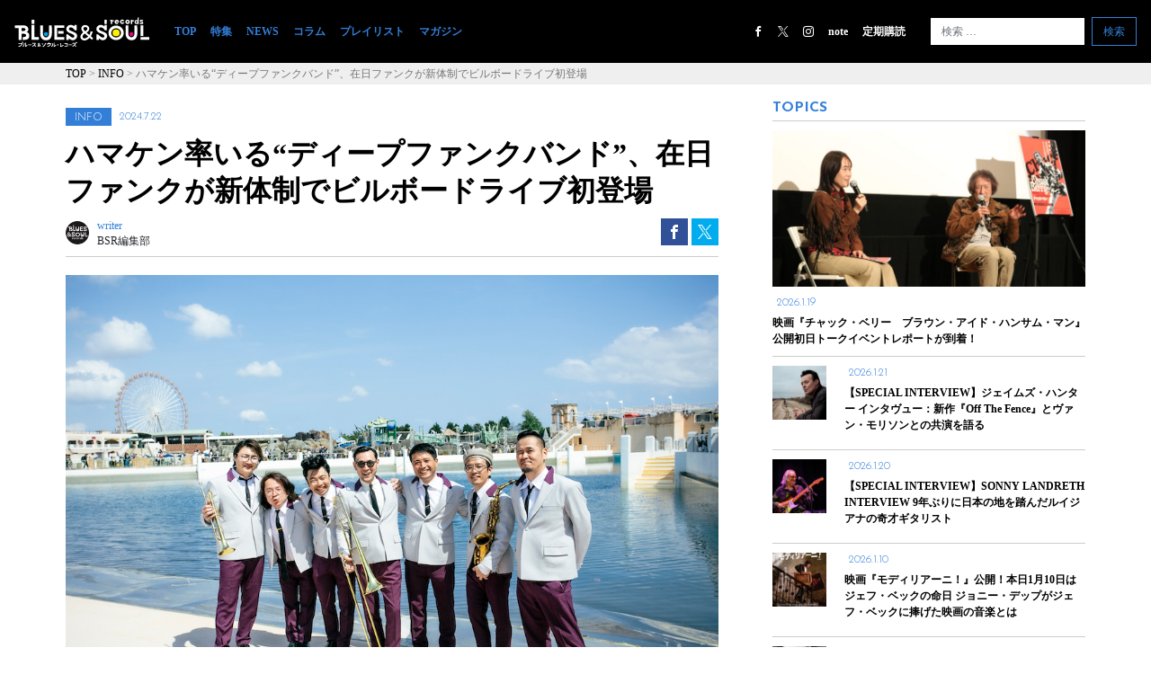

--- FILE ---
content_type: text/html; charset=UTF-8
request_url: https://bsrmag.com/info/zainichifank_2024/
body_size: 16478
content:
<!DOCTYPE html>
<html lang="ja" prefix="og: http://ogp.me/ns#">
<head>
<!-- Global site tag (gtag.js) - Google Analytics -->
<script async src="https://www.googletagmanager.com/gtag/js?id=UA-159640945-1"></script>
<script>
  window.dataLayer = window.dataLayer || [];
  function gtag(){dataLayer.push(arguments);}
  gtag('js', new Date());

  gtag('config', 'UA-159640945-1');
</script>
	<meta charset="UTF-8">
	<meta http-equiv="X-UA-Compatible" content="IE=edge">
	<meta name="viewport" content="width=device-width, initial-scale=1, shrink-to-fit=no">
	<meta name="mobile-web-app-capable" content="yes">
	<meta name="apple-mobile-web-app-capable" content="yes">
	<meta name="apple-mobile-web-app-title" content="ブルース＆ソウル・レコーズ - ブルース・ソウル・ゴスペル専門情報サイト">
  <link rel="shortcut icon" href="https://bsrmag.com/wp-content/uploads/2018/07/favicon.ico">
	<link rel="profile" href="http://gmpg.org/xfn/11">
	<link rel="pingback" href="https://bsrmag.com/xmlrpc.php">
	<title>ハマケン率いる“ディープファンクバンド”、在日ファンクが新体制でビルボードライブ初登場 | ブルース＆ソウル・レコーズ</title>
<style>
#wpadminbar #wp-admin-bar-wccp_free_top_button .ab-icon:before {
	content: "\f160";
	color: #02CA02;
	top: 3px;
}
#wpadminbar #wp-admin-bar-wccp_free_top_button .ab-icon {
	transform: rotate(45deg);
}
</style>

<!-- This site is optimized with the Yoast SEO plugin v7.9.1 - https://yoast.com/wordpress/plugins/seo/ -->
<link rel="canonical" href="https://bsrmag.com/info/zainichifank_2024/" />
<meta property="og:locale" content="ja_JP" />
<meta property="og:type" content="article" />
<meta property="og:title" content="ハマケン率いる“ディープファンクバンド”、在日ファンクが新体制でビルボードライブ初登場 | ブルース＆ソウル・レコーズ" />
<meta property="og:description" content="“新しい時代のディープファンクバンド”を標榜する在日ファンクが、ビルボードライブに初登場。 2007年、SAKEROCKのトロンボーン奏者“ハマケン”こと浜野謙太を中心に結成した在日ファンクは、2010年のデビューアルバ [...]続きを読む..." />
<meta property="og:url" content="https://bsrmag.com/info/zainichifank_2024/" />
<meta property="og:site_name" content="ブルース＆ソウル・レコーズ" />
<meta property="article:publisher" content="https://www.facebook.com/BluesSoul-Records-865817866949849/" />
<meta property="article:section" content="INFO" />
<meta property="article:published_time" content="2024-07-22T12:21:31+09:00" />
<meta property="fb:app_id" content="659694467726960" />
<meta property="og:image" content="https://bsrmag.com/wp-content/uploads/2024/07/zainichifunk_202407.jpg" />
<meta property="og:image:secure_url" content="https://bsrmag.com/wp-content/uploads/2024/07/zainichifunk_202407.jpg" />
<meta property="og:image:width" content="1000" />
<meta property="og:image:height" content="667" />
<meta name="twitter:card" content="summary_large_image" />
<meta name="twitter:description" content="“新しい時代のディープファンクバンド”を標榜する在日ファンクが、ビルボードライブに初登場。 2007年、SAKEROCKのトロンボーン奏者“ハマケン”こと浜野謙太を中心に結成した在日ファンクは、2010年のデビューアルバ [...]続きを読む..." />
<meta name="twitter:title" content="ハマケン率いる“ディープファンクバンド”、在日ファンクが新体制でビルボードライブ初登場 | ブルース＆ソウル・レコーズ" />
<meta name="twitter:site" content="@bsr_mag" />
<meta name="twitter:image" content="https://bsrmag.com/wp-content/uploads/2024/07/zainichifunk_202407.jpg" />
<meta name="twitter:creator" content="@bsr_mag" />
<script type='application/ld+json'>{"@context":"https:\/\/schema.org","@type":"Organization","url":"https:\/\/bsrmag.com\/","sameAs":["https:\/\/www.facebook.com\/BluesSoul-Records-865817866949849\/","https:\/\/www.instagram.com\/bsr_magazine\/","https:\/\/twitter.com\/bsr_mag"],"@id":"https:\/\/bsrmag.com\/#organization","name":"\u30a8\u30ad\u30b5\u30a4\u30c8\u682a\u5f0f\u4f1a\u793e","logo":"\/wp-content\/uploads\/2018\/08\/EXCITE_LOGO.png"}</script>
<!-- / Yoast SEO plugin. -->

<link rel='dns-prefetch' href='//cdn.jsdelivr.net' />
<link rel='dns-prefetch' href='//stackpath.bootstrapcdn.com' />
<link rel='dns-prefetch' href='//s.w.org' />
<link rel="alternate" type="application/rss+xml" title="ブルース＆ソウル・レコーズ &raquo; フィード" href="https://bsrmag.com/feed/" />
<link rel="alternate" type="application/rss+xml" title="ブルース＆ソウル・レコーズ &raquo; コメントフィード" href="https://bsrmag.com/comments/feed/" />
<link rel="alternate" type="application/rss+xml" title="ブルース＆ソウル・レコーズ &raquo; ハマケン率いる“ディープファンクバンド”、在日ファンクが新体制でビルボードライブ初登場 のコメントのフィード" href="https://bsrmag.com/info/zainichifank_2024/feed/" />
		<script type="text/javascript">
			window._wpemojiSettings = {"baseUrl":"https:\/\/s.w.org\/images\/core\/emoji\/12.0.0-1\/72x72\/","ext":".png","svgUrl":"https:\/\/s.w.org\/images\/core\/emoji\/12.0.0-1\/svg\/","svgExt":".svg","source":{"concatemoji":"https:\/\/bsrmag.com\/wp-includes\/js\/wp-emoji-release.min.js?ver=5.3.20"}};
			!function(e,a,t){var n,r,o,i=a.createElement("canvas"),p=i.getContext&&i.getContext("2d");function s(e,t){var a=String.fromCharCode;p.clearRect(0,0,i.width,i.height),p.fillText(a.apply(this,e),0,0);e=i.toDataURL();return p.clearRect(0,0,i.width,i.height),p.fillText(a.apply(this,t),0,0),e===i.toDataURL()}function c(e){var t=a.createElement("script");t.src=e,t.defer=t.type="text/javascript",a.getElementsByTagName("head")[0].appendChild(t)}for(o=Array("flag","emoji"),t.supports={everything:!0,everythingExceptFlag:!0},r=0;r<o.length;r++)t.supports[o[r]]=function(e){if(!p||!p.fillText)return!1;switch(p.textBaseline="top",p.font="600 32px Arial",e){case"flag":return s([127987,65039,8205,9895,65039],[127987,65039,8203,9895,65039])?!1:!s([55356,56826,55356,56819],[55356,56826,8203,55356,56819])&&!s([55356,57332,56128,56423,56128,56418,56128,56421,56128,56430,56128,56423,56128,56447],[55356,57332,8203,56128,56423,8203,56128,56418,8203,56128,56421,8203,56128,56430,8203,56128,56423,8203,56128,56447]);case"emoji":return!s([55357,56424,55356,57342,8205,55358,56605,8205,55357,56424,55356,57340],[55357,56424,55356,57342,8203,55358,56605,8203,55357,56424,55356,57340])}return!1}(o[r]),t.supports.everything=t.supports.everything&&t.supports[o[r]],"flag"!==o[r]&&(t.supports.everythingExceptFlag=t.supports.everythingExceptFlag&&t.supports[o[r]]);t.supports.everythingExceptFlag=t.supports.everythingExceptFlag&&!t.supports.flag,t.DOMReady=!1,t.readyCallback=function(){t.DOMReady=!0},t.supports.everything||(n=function(){t.readyCallback()},a.addEventListener?(a.addEventListener("DOMContentLoaded",n,!1),e.addEventListener("load",n,!1)):(e.attachEvent("onload",n),a.attachEvent("onreadystatechange",function(){"complete"===a.readyState&&t.readyCallback()})),(n=t.source||{}).concatemoji?c(n.concatemoji):n.wpemoji&&n.twemoji&&(c(n.twemoji),c(n.wpemoji)))}(window,document,window._wpemojiSettings);
		</script>
		<style type="text/css">
img.wp-smiley,
img.emoji {
	display: inline !important;
	border: none !important;
	box-shadow: none !important;
	height: 1em !important;
	width: 1em !important;
	margin: 0 .07em !important;
	vertical-align: -0.1em !important;
	background: none !important;
	padding: 0 !important;
}
</style>
	<link rel='stylesheet' id='yarppWidgetCss-css'  href='https://bsrmag.com/wp-content/plugins/yet-another-related-posts-plugin/style/widget.css?ver=5.3.20' type='text/css' media='all' />
<link rel='stylesheet' id='wp-block-library-css'  href='https://bsrmag.com/wp-includes/css/dist/block-library/style.min.css?ver=5.3.20' type='text/css' media='all' />
<link rel='stylesheet' id='pz-linkcard-css'  href='//bsrmag.com/wp-content/uploads/pz-linkcard/style.css?ver=2.4.4.4.7' type='text/css' media='all' />
<link rel='stylesheet' id='wordpress-popular-posts-css-css'  href='https://bsrmag.com/wp-content/plugins/wordpress-popular-posts/public/css/wpp.css?ver=4.1.2' type='text/css' media='all' />
<link rel='stylesheet' id='child-understrap-styles-css'  href='https://bsrmag.com/wp-content/themes/understrap-child/css/child-theme.min.css?ver=0.5.0' type='text/css' media='all' />
<link rel='stylesheet' id='child-understrap-styles2-css'  href='https://bsrmag.com/wp-content/themes/understrap-child/style.css?ver=0.5.0' type='text/css' media='all' />
<link rel='stylesheet' id='slick-styles-css'  href='//cdn.jsdelivr.net/npm/slick-carousel@1.8.1/slick/slick.css?ver=0.5.0' type='text/css' media='all' />
<link rel='stylesheet' id='slick-theme-styles-css'  href='https://bsrmag.com/wp-content/themes/understrap-child/css/slick-theme.css?ver=0.5.0' type='text/css' media='all' />
<link rel='stylesheet' id='yarppRelatedCss-css'  href='https://bsrmag.com/wp-content/plugins/yet-another-related-posts-plugin/style/related.css?ver=5.3.20' type='text/css' media='all' />
<script type='text/javascript'>
/* <![CDATA[ */
var wpp_params = {"sampling_active":"0","sampling_rate":"100","ajax_url":"https:\/\/bsrmag.com\/wp-json\/wordpress-popular-posts\/v1\/popular-posts\/","action":"update_views_ajax","ID":"7571","token":"25f14398f6","debug":""};
/* ]]> */
</script>
<script type='text/javascript' src='https://bsrmag.com/wp-content/plugins/wordpress-popular-posts/public/js/wpp-4.1.0.min.js?ver=4.1.2'></script>
<script type='text/javascript' src='https://bsrmag.com/wp-includes/js/jquery/jquery.js?ver=1.12.4-wp'></script>
<script type='text/javascript' src='https://bsrmag.com/wp-includes/js/jquery/jquery-migrate.min.js?ver=1.4.1'></script>
<script type='text/javascript'>
/* <![CDATA[ */
var WP_Statistics_Tracker_Object = {"hitRequestUrl":"https:\/\/bsrmag.com\/wp-json\/wp-statistics\/v2\/hit?wp_statistics_hit_rest=yes&track_all=1&current_page_type=post&current_page_id=7571&search_query&page_uri=L2luZm8vemFpbmljaGlmYW5rXzIwMjQv","keepOnlineRequestUrl":"https:\/\/bsrmag.com\/wp-json\/wp-statistics\/v2\/online?wp_statistics_hit_rest=yes&track_all=1&current_page_type=post&current_page_id=7571&search_query&page_uri=L2luZm8vemFpbmljaGlmYW5rXzIwMjQv","option":{"dntEnabled":true,"cacheCompatibility":false}};
/* ]]> */
</script>
<script type='text/javascript' src='https://bsrmag.com/wp-content/plugins/wp-statistics/assets/js/tracker.js?ver=5.3.20'></script>
<script type='text/javascript' src='//cdn.jsdelivr.net/npm/slick-carousel@1.8.1/slick/slick.min.js?ver=5.3.20'></script>
<script type='text/javascript' src='https://bsrmag.com/wp-content/themes/understrap-child/js/child-theme.min.js?ver=0.5.0'></script>
<script type='text/javascript' src='//stackpath.bootstrapcdn.com/bootstrap/4.1.1/js/bootstrap.min.js?ver=5.3.20'></script>
<link rel='https://api.w.org/' href='https://bsrmag.com/wp-json/' />
<link rel="EditURI" type="application/rsd+xml" title="RSD" href="https://bsrmag.com/xmlrpc.php?rsd" />
<link rel="wlwmanifest" type="application/wlwmanifest+xml" href="https://bsrmag.com/wp-includes/wlwmanifest.xml" /> 
<meta name="generator" content="WordPress 5.3.20" />
<link rel='shortlink' href='https://bsrmag.com/?p=7571' />
<link rel="alternate" type="application/json+oembed" href="https://bsrmag.com/wp-json/oembed/1.0/embed?url=https%3A%2F%2Fbsrmag.com%2Finfo%2Fzainichifank_2024%2F" />
<link rel="alternate" type="text/xml+oembed" href="https://bsrmag.com/wp-json/oembed/1.0/embed?url=https%3A%2F%2Fbsrmag.com%2Finfo%2Fzainichifank_2024%2F&#038;format=xml" />
<script type="text/javascript">
(function(url){
	if(/(?:Chrome\/26\.0\.1410\.63 Safari\/537\.31|WordfenceTestMonBot)/.test(navigator.userAgent)){ return; }
	var addEvent = function(evt, handler) {
		if (window.addEventListener) {
			document.addEventListener(evt, handler, false);
		} else if (window.attachEvent) {
			document.attachEvent('on' + evt, handler);
		}
	};
	var removeEvent = function(evt, handler) {
		if (window.removeEventListener) {
			document.removeEventListener(evt, handler, false);
		} else if (window.detachEvent) {
			document.detachEvent('on' + evt, handler);
		}
	};
	var evts = 'contextmenu dblclick drag dragend dragenter dragleave dragover dragstart drop keydown keypress keyup mousedown mousemove mouseout mouseover mouseup mousewheel scroll'.split(' ');
	var logHuman = function() {
		if (window.wfLogHumanRan) { return; }
		window.wfLogHumanRan = true;
		var wfscr = document.createElement('script');
		wfscr.type = 'text/javascript';
		wfscr.async = true;
		wfscr.src = url + '&r=' + Math.random();
		(document.getElementsByTagName('head')[0]||document.getElementsByTagName('body')[0]).appendChild(wfscr);
		for (var i = 0; i < evts.length; i++) {
			removeEvent(evts[i], logHuman);
		}
	};
	for (var i = 0; i < evts.length; i++) {
		addEvent(evts[i], logHuman);
	}
})('//bsrmag.com/?wordfence_lh=1&hid=1E8D81C52A2D8ED537EAE4741E155038');
</script><script id="wpcp_disable_selection" type="text/javascript">
var image_save_msg='You are not allowed to save images!';
	var no_menu_msg='Context Menu disabled!';
	var smessage = "Content is protected !!";

function disableEnterKey(e)
{
	var elemtype = e.target.tagName;
	
	elemtype = elemtype.toUpperCase();
	
	if (elemtype == "TEXT" || elemtype == "TEXTAREA" || elemtype == "INPUT" || elemtype == "PASSWORD" || elemtype == "SELECT" || elemtype == "OPTION" || elemtype == "EMBED")
	{
		elemtype = 'TEXT';
	}
	
	if (e.ctrlKey){
     var key;
     if(window.event)
          key = window.event.keyCode;     //IE
     else
          key = e.which;     //firefox (97)
    //if (key != 17) alert(key);
     if (elemtype!= 'TEXT' && (key == 97 || key == 65 || key == 67 || key == 99 || key == 88 || key == 120 || key == 26 || key == 85  || key == 86 || key == 83 || key == 43 || key == 73))
     {
		if(wccp_free_iscontenteditable(e)) return true;
		show_wpcp_message('You are not allowed to copy content or view source');
		return false;
     }else
     	return true;
     }
}


/*For contenteditable tags*/
function wccp_free_iscontenteditable(e)
{
	var e = e || window.event; // also there is no e.target property in IE. instead IE uses window.event.srcElement
  	
	var target = e.target || e.srcElement;

	var elemtype = e.target.nodeName;
	
	elemtype = elemtype.toUpperCase();
	
	var iscontenteditable = "false";
		
	if(typeof target.getAttribute!="undefined" ) iscontenteditable = target.getAttribute("contenteditable"); // Return true or false as string
	
	var iscontenteditable2 = false;
	
	if(typeof target.isContentEditable!="undefined" ) iscontenteditable2 = target.isContentEditable; // Return true or false as boolean

	if(target.parentElement.isContentEditable) iscontenteditable2 = true;
	
	if (iscontenteditable == "true" || iscontenteditable2 == true)
	{
		if(typeof target.style!="undefined" ) target.style.cursor = "text";
		
		return true;
	}
}

////////////////////////////////////
function disable_copy(e)
{	
	var e = e || window.event; // also there is no e.target property in IE. instead IE uses window.event.srcElement
	
	var elemtype = e.target.tagName;
	
	elemtype = elemtype.toUpperCase();
	
	if (elemtype == "TEXT" || elemtype == "TEXTAREA" || elemtype == "INPUT" || elemtype == "PASSWORD" || elemtype == "SELECT" || elemtype == "OPTION" || elemtype == "EMBED")
	{
		elemtype = 'TEXT';
	}
	
	if(wccp_free_iscontenteditable(e)) return true;
	
	var isSafari = /Safari/.test(navigator.userAgent) && /Apple Computer/.test(navigator.vendor);
	
	var checker_IMG = '';
	if (elemtype == "IMG" && checker_IMG == 'checked' && e.detail >= 2) {show_wpcp_message(alertMsg_IMG);return false;}
	if (elemtype != "TEXT")
	{
		if (smessage !== "" && e.detail == 2)
			show_wpcp_message(smessage);
		
		if (isSafari)
			return true;
		else
			return false;
	}	
}

//////////////////////////////////////////
function disable_copy_ie()
{
	var e = e || window.event;
	var elemtype = window.event.srcElement.nodeName;
	elemtype = elemtype.toUpperCase();
	if(wccp_free_iscontenteditable(e)) return true;
	if (elemtype == "IMG") {show_wpcp_message(alertMsg_IMG);return false;}
	if (elemtype != "TEXT" && elemtype != "TEXTAREA" && elemtype != "INPUT" && elemtype != "PASSWORD" && elemtype != "SELECT" && elemtype != "OPTION" && elemtype != "EMBED")
	{
		return false;
	}
}	
function reEnable()
{
	return true;
}
document.onkeydown = disableEnterKey;
document.onselectstart = disable_copy_ie;
if(navigator.userAgent.indexOf('MSIE')==-1)
{
	document.onmousedown = disable_copy;
	document.onclick = reEnable;
}
function disableSelection(target)
{
    //For IE This code will work
    if (typeof target.onselectstart!="undefined")
    target.onselectstart = disable_copy_ie;
    
    //For Firefox This code will work
    else if (typeof target.style.MozUserSelect!="undefined")
    {target.style.MozUserSelect="none";}
    
    //All other  (ie: Opera) This code will work
    else
    target.onmousedown=function(){return false}
    target.style.cursor = "default";
}
//Calling the JS function directly just after body load
window.onload = function(){disableSelection(document.body);};

//////////////////special for safari Start////////////////
var onlongtouch;
var timer;
var touchduration = 1000; //length of time we want the user to touch before we do something

var elemtype = "";
function touchstart(e) {
	var e = e || window.event;
  // also there is no e.target property in IE.
  // instead IE uses window.event.srcElement
  	var target = e.target || e.srcElement;
	
	elemtype = window.event.srcElement.nodeName;
	
	elemtype = elemtype.toUpperCase();
	
	if(!wccp_pro_is_passive()) e.preventDefault();
	if (!timer) {
		timer = setTimeout(onlongtouch, touchduration);
	}
}

function touchend() {
    //stops short touches from firing the event
    if (timer) {
        clearTimeout(timer);
        timer = null;
    }
	onlongtouch();
}

onlongtouch = function(e) { //this will clear the current selection if anything selected
	
	if (elemtype != "TEXT" && elemtype != "TEXTAREA" && elemtype != "INPUT" && elemtype != "PASSWORD" && elemtype != "SELECT" && elemtype != "EMBED" && elemtype != "OPTION")	
	{
		if (window.getSelection) {
			if (window.getSelection().empty) {  // Chrome
			window.getSelection().empty();
			} else if (window.getSelection().removeAllRanges) {  // Firefox
			window.getSelection().removeAllRanges();
			}
		} else if (document.selection) {  // IE?
			document.selection.empty();
		}
		return false;
	}
};

document.addEventListener("DOMContentLoaded", function(event) { 
    window.addEventListener("touchstart", touchstart, false);
    window.addEventListener("touchend", touchend, false);
});

function wccp_pro_is_passive() {

  var cold = false,
  hike = function() {};

  try {
	  const object1 = {};
  var aid = Object.defineProperty(object1, 'passive', {
  get() {cold = true}
  });
  window.addEventListener('test', hike, aid);
  window.removeEventListener('test', hike, aid);
  } catch (e) {}

  return cold;
}
/*special for safari End*/
</script>
<script id="wpcp_disable_Right_Click" type="text/javascript">
document.ondragstart = function() { return false;}
	function nocontext(e) {
	   return false;
	}
	document.oncontextmenu = nocontext;
</script>
<style>
.unselectable
{
-moz-user-select:none;
-webkit-user-select:none;
cursor: default;
}
html
{
-webkit-touch-callout: none;
-webkit-user-select: none;
-khtml-user-select: none;
-moz-user-select: none;
-ms-user-select: none;
user-select: none;
-webkit-tap-highlight-color: rgba(0,0,0,0);
}
</style>
<script id="wpcp_css_disable_selection" type="text/javascript">
var e = document.getElementsByTagName('body')[0];
if(e)
{
	e.setAttribute('unselectable',on);
}
</script>
<!-- Analytics by WP Statistics v14.1.3.1 - https://wp-statistics.com/ -->
<script type="application/ld+json">{"@context":"http:\/\/schema.org\/","@type":"Article","url":"https:\/\/bsrmag.com\/info\/zainichifank_2024\/","author":{"@type":"Person","name":"\u5343\u590f\u5965\u9593"},"headline":"\u30cf\u30de\u30b1\u30f3\u7387\u3044\u308b\u201c\u30c7\u30a3\u30fc\u30d7\u30d5\u30a1\u30f3\u30af\u30d0\u30f3\u30c9\u201d\u3001\u5728\u65e5\u30d5\u30a1\u30f3\u30af\u304c\u65b0\u4f53\u5236\u3067\u30d3\u30eb\u30dc\u30fc\u30c9\u30e9\u30a4\u30d6\u521d\u767b\u5834","datePublished":"2024-07-22 12:21:31","image":"https:\/\/bsr.excite.co.jp\/https:\/\/bsrmag.com\/wp-content\/uploads\/2024\/07\/zainichifunk_202407.jpg","ArticleSection":"INFO","Publisher":"\u30a8\u30ad\u30b5\u30a4\u30c8\u682a\u5f0f\u4f1a\u793e","dateModified":"2024-07-22"}</script><style type="text/css">.recentcomments a{display:inline !important;padding:0 !important;margin:0 !important;}</style><link rel="amphtml" href="https://bsrmag.com/info/zainichifank_2024/amp/">  <link href="https://fonts.googleapis.com/css?family=Josefin+Sans:300,700" rel="stylesheet">

</head>

<body class="post-template-default single single-post postid-7571 single-format-standard unselectable group-blog">

<div class="hfeed site" id="page">

	<!-- ******************* The Navbar Area ******************* -->
	<div id="wrapper-navbar" itemscope itemtype="http://schema.org/WebSite">

		<a class="skip-link screen-reader-text sr-only" href="#content">コンテンツへスキップ</a>
<div class="fixed-top">
  <nav class="navbar navbar-expand-lg navbar-dark bg-dark">

<a class="navbar-brand mr-auto mr-lg-0" href="/">
      <img src="https://bsrmag.com/wp-content/uploads/2018/05/bsr_logo.svg" width="150" height="30" alt="blues & soul records">
</a>

    <button class="navbar-toggler p-0 border-0" type="button" data-toggle="offcanvas">
      <span class="navbar-toggler-icon"></span>
    </button>

    <div class="navbar-collapse offcanvas-collapse" id="navbarsExampleDefault">
      <ul class="navbar-nav mr-auto lg-mR20">
        <li class="nav-item active">
          <a class="nav-link" href="/">TOP<span class="sr-only">(現位置)</span></a>
        </li>
        <li class="nav-item">
          <a class="nav-link" href="/category/special/">特集</a>
        </li>
        <li class="nav-item">
          <a class="nav-link" href="/category/info/">NEWS</a>
        </li>
        <li class="nav-item">
          <a class="nav-link" href="/category/column/">コラム</a>
        </li>
        <li class="nav-item">
          <a class="nav-link" href="/category/playlist/">プレイリスト</a>
        </li>
        <li class="nav-item">
          <a class="nav-link" href="/category/magazine/">マガジン</a>
        </li>
      </ul>
      <ul class="navbar-nav ml-auto mR20">
        <li class="nav-item">
          <a class="nav-link" href="https://www.facebook.com/profile.php?id=100037388323739"><i class="icon-fb"></i></a>
        </li>
        <li class="nav-item">
          <a class="nav-link" href="https://x.com/bsrmag_official"><i class="icon-tw"></i></a>
        </li>
        <li class="nav-item">
          <a class="nav-link" href="https://www.instagram.com/bsrmag_official/"><i class="icon-it"></i></a>
        </li>
        <li class="nav-item">
          <a class="nav-link" href="https://note.com/twovirgins/m/mceb6bc5c35f4" style="color:#fff">note</a>
        </li>
        <li class="nav-item">
          <a class="nav-link" href="https://www.fujisan.co.jp/product/1281681020/" style="color:#fff">定期購読</a>
        </li>
      </ul>
      <form method="get" id="searchform" action="https://bsrmag.com/" role="search" class="form-inline my-2 my-lg-0">
        <input class="form-control mr-sm-2" id="s" name="s" type="text"
      placeholder="検索 &hellip;" value="">
        <button class="btn btn-outline-success my-2 my-sm-0" type="submit">検索</button>
      </form>
    </div>
  </nav>

</div>
  </div>

	</div><!-- #wrapper-navbar end -->

<div class="wrapper" id="single-wrapper">
<div class="nav-scroller_mT bg-white mB20">
      <nav class="nav nav-underline nav-scroller">
    	<div class="inr">
		<div class="breadcrumbs" typeof="BreadcrumbList" vocab="https://schema.org/">
		    <!-- Breadcrumb NavXT 6.1.0 -->
<span property="itemListElement" typeof="ListItem"><a property="item" typeof="WebPage" title="ブルース＆ソウル・レコーズへ移動" href="https://bsrmag.com" class="home"><span property="name">TOP</span></a><meta property="position" content="1"></span> &gt; <span property="itemListElement" typeof="ListItem"><a property="item" typeof="WebPage" title="INFOのカテゴリーアーカイブへ移動" href="https://bsrmag.com/category/info/" class="taxonomy category"><span property="name">INFO</span></a><meta property="position" content="2"></span> &gt; <span property="itemListElement" typeof="ListItem"><span property="name">ハマケン率いる“ディープファンクバンド”、在日ファンクが新体制でビルボードライブ初登場</span><meta property="position" content="3"></span>		</div>
		</div>
    </nav>
  </div>
	<div class="container-fluid" id="content" tabindex="-1">

			<div class="row inr">
			<div class="col-md-8 lg-pR30">

			<!-- Do the left sidebar check -->
			


<div class="col-md-12 content-area" id="primary">
			<main class="site-main" id="main">

				
					<article class="post-7571 post type-post status-publish format-standard has-post-thumbnail hentry category-info" id="post-7571">

	<header class="entry-header">
				<div class="category_name"><ul class="post-categories">
	<li><a href="https://bsrmag.com/category/info/" rel="category tag">INFO</a></li></ul></div>
					<span class="date">2024.7.22</span>
	<h1 class="entry-title">ハマケン率いる“ディープファンクバンド”、在日ファンクが新体制でビルボードライブ初登場</h1>	<div class="content_lead">
		</div>

	<div class="title_footer clearfix">
	<div class="writer float-left">
	<div class="img_box"><img src="https://bsrmag.com/wp-content/uploads/2020/10/BSR_logo_2020_fv_outline.jpg" alt="BSR編集部"></div>
	<div class="writer_name_box"><span>writer</span><br>
	BSR編集部	</div>
	</div>
	<div class="sns_box float-right">
		<a href="https://www.facebook.com/sharer.php?src=bm&u=http://bsrmag.com/info/zainichifank_2024/" class="sns_btn_sm fb_color"><i class="icon-fb"></i></a>
		<a href="https://twitter.com/share?url=http://bsrmag.com/info/zainichifank_2024/" class="sns_btn_sm tw_color"><i class="icon-tw"></i></a>
	</div>
	</div>

	</header><!-- .entry-header -->


	<div class="key_img_box_single">

<div class="eyecatch-caption"><span class="thumb"><img width="1000" height="667" src="https://bsrmag.com/wp-content/uploads/2024/07/zainichifunk_202407.jpg" class="attachment-full size-full wp-post-image" alt="" srcset="https://bsrmag.com/wp-content/uploads/2024/07/zainichifunk_202407.jpg 1000w, https://bsrmag.com/wp-content/uploads/2024/07/zainichifunk_202407-300x200.jpg 300w, https://bsrmag.com/wp-content/uploads/2024/07/zainichifunk_202407-768x512.jpg 768w, https://bsrmag.com/wp-content/uploads/2024/07/zainichifunk_202407-272x182.jpg 272w" sizes="(max-width: 1000px) 100vw, 1000px" /></span></div>
	</div>

	<div class="entry-content">

		<p>“新しい時代のディープファンクバンド”を標榜する在日ファンク<wbr />が、ビルボードライブに初登場。</p>
<p>2007年、<wbr />SAKEROCKのトロンボーン奏者“ハマケン”こと浜野謙太を<wbr />中心に結成した在日ファンクは、2010年のデビューアルバム『<wbr />ZAINICHI FUNK』を皮切りに、これまでに計6枚のフルアルバムと1枚の<wbr />ミニアルバムをリリース。2023年11月に発表した『<wbr />在ライフ』は5年ぶりの最新アルバムで、七尾旅人、<wbr />サイトウジュン（YOUR SONG IS GOOD）、高岩遼（SANABAGUN.）らのゲスト参加も話<wbr />題に。そして結成17年目を迎えた今年、ギターの仰木亮彦が惜し<wbr />まれながら脱退するも、バンドは新体制での活動を継続。<wbr />変革を乗り越え、数多くのファンク・レジェンドが出演してきた舞<wbr />台に満を持して立つ、彼らの最新ショーをぜひとも堪能してほしい<wbr />。</p>
<p>＜公演概要＞<br />
在日ファンク at Billboard Live TOKYO 2024</p>
<p>メンバー<br />
浜野謙太（Vo）<br />
村上啓太（Ba）<br />
永田真毅（Dr）<br />
ジェントル久保田（Tb）<br />
村上基（Tp）<br />
橋本剛秀（Sax）<br />
小金丸慧（Gt）</p>
<p>【ビルボードライブ東京】（1日2回公演）<br />
2024/10/5（土）<br />
1stステージ 開場15:00 開演16:00 / 2ndステージ 開場18:00 開演19:00</p>
<p><span style="text-decoration: underline;">チケット料金</span> 　※飲食代金別<br />
DXシートDuo 　\17,400-（ペア販売）<br />
Duoシート　\16,300-（ペア販売）<br />
DXシート カウンター 　\8,700-<br />
S指定席　\7,600-<br />
R指定席　\6,500-<br />
カジュアル　\6,000-（1ドリンク付）</p>
<p><span style="text-decoration: underline;">発売日<br />
</span>2024/7/26（金）正午12:00＝Club BBL会員・法人会員先行（ビルボードライブ）<br />
2024/8/2（金）正午12:00＝一般予約受付開始（ビルボードライブ／e+／ぴあ）</p>
<p>▼公演に関するお問い合わせ<br />
ビルボードライブ東京：03-3405-1133<br />
〒107-0052東京都港区赤坂9丁目7番4号 東京ミッドタウン ガーデンテラス4F</p>
<div class='yarpp-related yarpp-related-none'>

<article class="content_box related_box">
<h3 class="yarrp_titl">RELATED</h3>
<div class="single_news row">
<p>No related photos.</p>
</div>
</article>
</div>

		
	</div><!-- .entry-content -->
	<div class="hr"></div>
	<div class="titl_tag_box pL-s-10 pR-s-10">
		
			</div>
</article><!-- #post-## -->

				
			</main><!-- #main -->

		<!-- Do the right sidebar check -->
		
</div><!-- #closing the primary container from /global-templates/left-sidebar-check.php -->





<div class="hr mT30"></div>
<!-- NEWS -->
				
				<article class="content_box mT20 mB30">
				<div>
				<h2>NEWS</h2>
				<div class="single_news row">
									
						<div class="col-6 col-md-4 p10">
							<div  class="cnt_img_box"><a href="https://bsrmag.com/special/off-the-fence/" class="cnt_img"><img width="2104" height="1440" src="https://bsrmag.com/wp-content/uploads/2026/01/james_hunter_photo_credit_jim_herrington.jpg" class="attachment-full size-full wp-post-image" alt="" srcset="https://bsrmag.com/wp-content/uploads/2026/01/james_hunter_photo_credit_jim_herrington.jpg 2104w, https://bsrmag.com/wp-content/uploads/2026/01/james_hunter_photo_credit_jim_herrington-300x205.jpg 300w, https://bsrmag.com/wp-content/uploads/2026/01/james_hunter_photo_credit_jim_herrington-1024x701.jpg 1024w, https://bsrmag.com/wp-content/uploads/2026/01/james_hunter_photo_credit_jim_herrington-768x526.jpg 768w, https://bsrmag.com/wp-content/uploads/2026/01/james_hunter_photo_credit_jim_herrington-1536x1051.jpg 1536w, https://bsrmag.com/wp-content/uploads/2026/01/james_hunter_photo_credit_jim_herrington-2048x1402.jpg 2048w" sizes="(max-width: 2104px) 100vw, 2104px" /></a></div>
							<div>
								<div class="category_name"><ul class="post-categories">
	<li><a href="https://bsrmag.com/category/special/" rel="category tag">SPECIAL</a></li></ul></div><span class="date mL5">2026.1.21</span>
							<a href="https://bsrmag.com/special/off-the-fence/"><h3>【SPECIAL INTERVIEW】ジェイムズ・ハンター インタヴュー：新作『Off The Fence』とヴァン・モリソンとの共演を語る</h3>
							</a>
							</div>
						</div>
					
									
						<div class="col-6 col-md-4 p10">
							<div  class="cnt_img_box"><a href="https://bsrmag.com/special/sonny-landreth/" class="cnt_img"><img width="2500" height="1667" src="https://bsrmag.com/wp-content/uploads/2025/11/YYY3945.jpg" class="attachment-full size-full wp-post-image" alt="" srcset="https://bsrmag.com/wp-content/uploads/2025/11/YYY3945.jpg 2500w, https://bsrmag.com/wp-content/uploads/2025/11/YYY3945-300x200.jpg 300w, https://bsrmag.com/wp-content/uploads/2025/11/YYY3945-1024x683.jpg 1024w, https://bsrmag.com/wp-content/uploads/2025/11/YYY3945-768x512.jpg 768w, https://bsrmag.com/wp-content/uploads/2025/11/YYY3945-1536x1024.jpg 1536w, https://bsrmag.com/wp-content/uploads/2025/11/YYY3945-2048x1366.jpg 2048w, https://bsrmag.com/wp-content/uploads/2025/11/YYY3945-272x182.jpg 272w" sizes="(max-width: 2500px) 100vw, 2500px" /></a></div>
							<div>
								<div class="category_name"><ul class="post-categories">
	<li><a href="https://bsrmag.com/category/special/" rel="category tag">SPECIAL</a></li></ul></div><span class="date mL5">2026.1.20</span>
							<a href="https://bsrmag.com/special/sonny-landreth/"><h3>【SPECIAL INTERVIEW】SONNY LANDRETH INTERVIEW 9年ぶりに日本の地を踏んだルイジアナの奇才ギタリスト</h3>
							</a>
							</div>
						</div>
					
									
						<div class="col-6 col-md-4 p10">
							<div  class="cnt_img_box"><a href="https://bsrmag.com/info/chuckberry_talkevent/" class="cnt_img"><img width="2560" height="1699" src="https://bsrmag.com/wp-content/uploads/2026/01/IMG_2287-syuku-scaled.jpg" class="attachment-full size-full wp-post-image" alt="" srcset="https://bsrmag.com/wp-content/uploads/2026/01/IMG_2287-syuku-scaled.jpg 2560w, https://bsrmag.com/wp-content/uploads/2026/01/IMG_2287-syuku-300x199.jpg 300w, https://bsrmag.com/wp-content/uploads/2026/01/IMG_2287-syuku-1024x680.jpg 1024w, https://bsrmag.com/wp-content/uploads/2026/01/IMG_2287-syuku-768x510.jpg 768w, https://bsrmag.com/wp-content/uploads/2026/01/IMG_2287-syuku-1536x1019.jpg 1536w, https://bsrmag.com/wp-content/uploads/2026/01/IMG_2287-syuku-2048x1359.jpg 2048w, https://bsrmag.com/wp-content/uploads/2026/01/IMG_2287-syuku-272x182.jpg 272w" sizes="(max-width: 2560px) 100vw, 2560px" /></a></div>
							<div>
								<div class="category_name"><ul class="post-categories">
	<li><a href="https://bsrmag.com/category/info/" rel="category tag">INFO</a></li>
	<li><a href="https://bsrmag.com/category/movie/" rel="category tag">MOVIE</a></li></ul></div><span class="date mL5">2026.1.19</span>
							<a href="https://bsrmag.com/info/chuckberry_talkevent/"><h3>映画『チャック・ベリー　ブラウン・アイド・ハンサム・マン』公開初日トークイベントレポートが到着！</h3>
							</a>
							</div>
						</div>
					
									
						<div class="col-6 col-md-4 p10">
							<div  class="cnt_img_box"><a href="https://bsrmag.com/info/modi2026/" class="cnt_img"><img width="516" height="729" src="https://bsrmag.com/wp-content/uploads/2026/01/B5_Modigliani_POSTER_JP_FIX-1.jpg" class="attachment-full size-full wp-post-image" alt="" srcset="https://bsrmag.com/wp-content/uploads/2026/01/B5_Modigliani_POSTER_JP_FIX-1.jpg 516w, https://bsrmag.com/wp-content/uploads/2026/01/B5_Modigliani_POSTER_JP_FIX-1-212x300.jpg 212w" sizes="(max-width: 516px) 100vw, 516px" /></a></div>
							<div>
								<div class="category_name"><ul class="post-categories">
	<li><a href="https://bsrmag.com/category/info/" rel="category tag">INFO</a></li>
	<li><a href="https://bsrmag.com/category/movie/" rel="category tag">MOVIE</a></li></ul></div><span class="date mL5">2026.1.10</span>
							<a href="https://bsrmag.com/info/modi2026/"><h3>映画『モディリアーニ！』公開！本日1月10日はジェフ・ベックの命日 ジョニー・デップがジェフ・ベックに捧げた映画の音楽とは</h3>
							</a>
							</div>
						</div>
					
									
						<div class="col-6 col-md-4 p10">
							<div  class="cnt_img_box"><a href="https://bsrmag.com/info/nothingbuthefunk/" class="cnt_img"><img width="1600" height="1240" src="https://bsrmag.com/wp-content/uploads/2025/12/NothingButTheFunk01.jpg" class="attachment-full size-full wp-post-image" alt="" srcset="https://bsrmag.com/wp-content/uploads/2025/12/NothingButTheFunk01.jpg 1600w, https://bsrmag.com/wp-content/uploads/2025/12/NothingButTheFunk01-300x233.jpg 300w, https://bsrmag.com/wp-content/uploads/2025/12/NothingButTheFunk01-1024x794.jpg 1024w, https://bsrmag.com/wp-content/uploads/2025/12/NothingButTheFunk01-768x595.jpg 768w, https://bsrmag.com/wp-content/uploads/2025/12/NothingButTheFunk01-1536x1190.jpg 1536w" sizes="(max-width: 1600px) 100vw, 1600px" /></a></div>
							<div>
								<div class="category_name"><ul class="post-categories">
	<li><a href="https://bsrmag.com/category/info/" rel="category tag">INFO</a></li></ul></div><span class="date mL5">2025.12.29</span>
							<a href="https://bsrmag.com/info/nothingbuthefunk/"><h3>日本を代表するドラマー、沼澤尚がつなぐ日米のファンク猛者集団ナッシング・バット・ザ・ファンク、活動開始25年目にして初のオリジナル・レコーディング作品がついに完成！怒涛のファンク・グルーヴを体感せよ！</h3>
							</a>
							</div>
						</div>
					
									
						<div class="col-6 col-md-4 p10">
							<div  class="cnt_img_box"><a href="https://bsrmag.com/info/george-michael_2025/" class="cnt_img"><img width="1808" height="2560" src="https://bsrmag.com/wp-content/uploads/2025/12/ジョージ・マイケル_ポスタービジュアル-scaled.jpg" class="attachment-full size-full wp-post-image" alt="" srcset="https://bsrmag.com/wp-content/uploads/2025/12/ジョージ・マイケル_ポスタービジュアル-scaled.jpg 1808w, https://bsrmag.com/wp-content/uploads/2025/12/ジョージ・マイケル_ポスタービジュアル-212x300.jpg 212w, https://bsrmag.com/wp-content/uploads/2025/12/ジョージ・マイケル_ポスタービジュアル-723x1024.jpg 723w, https://bsrmag.com/wp-content/uploads/2025/12/ジョージ・マイケル_ポスタービジュアル-768x1087.jpg 768w, https://bsrmag.com/wp-content/uploads/2025/12/ジョージ・マイケル_ポスタービジュアル-1085x1536.jpg 1085w, https://bsrmag.com/wp-content/uploads/2025/12/ジョージ・マイケル_ポスタービジュアル-1447x2048.jpg 1447w" sizes="(max-width: 1808px) 100vw, 1808px" /></a></div>
							<div>
								<div class="category_name"><ul class="post-categories">
	<li><a href="https://bsrmag.com/category/info/" rel="category tag">INFO</a></li>
	<li><a href="https://bsrmag.com/category/movie/" rel="category tag">MOVIE</a></li></ul></div><span class="date mL5">2025.12.26</span>
							<a href="https://bsrmag.com/info/george-michael_2025/"><h3>映画『ジョージ・マイケル 栄光の輝きと心の闇』クリス松村推薦コメント＆本作監督のオフィシャルインタビューが到着</h3>
							</a>
							</div>
						</div>
					
								</div>
		   </div>
	       </article>
           


	</div><!-- .left -->

<!-- SIDE BAR -->
<div class="col-md-4 d-none d-sm-none d-md-block">
			
				<article class="content_box">
					<div class="side_list">

						<h2>TOPICS</h2>
				<div class="hr"></div>
				<div>
										<div class="side-content-box1">
						<div class="cnt_img_wrap">
							<a href="https://bsrmag.com/info/chuckberry_talkevent/" class="cnt_img"><img width="2560" height="1699" src="https://bsrmag.com/wp-content/uploads/2026/01/IMG_2287-syuku-scaled.jpg" class="attachment-full size-full wp-post-image" alt="" srcset="https://bsrmag.com/wp-content/uploads/2026/01/IMG_2287-syuku-scaled.jpg 2560w, https://bsrmag.com/wp-content/uploads/2026/01/IMG_2287-syuku-300x199.jpg 300w, https://bsrmag.com/wp-content/uploads/2026/01/IMG_2287-syuku-1024x680.jpg 1024w, https://bsrmag.com/wp-content/uploads/2026/01/IMG_2287-syuku-768x510.jpg 768w, https://bsrmag.com/wp-content/uploads/2026/01/IMG_2287-syuku-1536x1019.jpg 1536w, https://bsrmag.com/wp-content/uploads/2026/01/IMG_2287-syuku-2048x1359.jpg 2048w, https://bsrmag.com/wp-content/uploads/2026/01/IMG_2287-syuku-272x182.jpg 272w" sizes="(max-width: 2560px) 100vw, 2560px" /></a>
						</div>
						<div>
							<div>
							<span class="date mT10">2026.1.19</span>
							<a href="https://bsrmag.com/info/chuckberry_talkevent/"><h3>映画『チャック・ベリー　ブラウン・アイド・ハンサム・マン』公開初日トークイベントレポートが到着！</h3>
							</a>
							</div>
						</div>
						</div>
				           								<div class="hr"></div>
													<div class="side-content-box">
						<div class="side-content-block-l">
							<a href="https://bsrmag.com/special/off-the-fence/"><img width="60" height="60" src="https://bsrmag.com/wp-content/uploads/2026/01/james_hunter_photo_credit_jim_herrington-150x150.jpg" class="attachment-60x60 size-60x60 wp-post-image" alt="" /></a>
						</div>
						<div class="side-content-block-r">
							<div class="pL10">
							<span class="date">2026.1.21</span>
							<a href="https://bsrmag.com/special/off-the-fence/"><h3>【SPECIAL INTERVIEW】ジェイムズ・ハンター インタヴュー：新作『Off The Fence』とヴァン・モリソンとの共演を語る</h3>
							</a>
							</div>
						</div>
						</div>
						 
						<div class="hr"></div>
															<div class="side-content-box">
						<div class="side-content-block-l">
							<a href="https://bsrmag.com/special/sonny-landreth/"><img width="60" height="60" src="https://bsrmag.com/wp-content/uploads/2025/11/YYY3945-150x150.jpg" class="attachment-60x60 size-60x60 wp-post-image" alt="" /></a>
						</div>
						<div class="side-content-block-r">
							<div class="pL10">
							<span class="date">2026.1.20</span>
							<a href="https://bsrmag.com/special/sonny-landreth/"><h3>【SPECIAL INTERVIEW】SONNY LANDRETH INTERVIEW 9年ぶりに日本の地を踏んだルイジアナの奇才ギタリスト</h3>
							</a>
							</div>
						</div>
						</div>
						 
						<div class="hr"></div>
															<div class="side-content-box">
						<div class="side-content-block-l">
							<a href="https://bsrmag.com/info/modi2026/"><img width="60" height="60" src="https://bsrmag.com/wp-content/uploads/2026/01/B5_Modigliani_POSTER_JP_FIX-1-150x150.jpg" class="attachment-60x60 size-60x60 wp-post-image" alt="" /></a>
						</div>
						<div class="side-content-block-r">
							<div class="pL10">
							<span class="date">2026.1.10</span>
							<a href="https://bsrmag.com/info/modi2026/"><h3>映画『モディリアーニ！』公開！本日1月10日はジェフ・ベックの命日 ジョニー・デップがジェフ・ベックに捧げた映画の音楽とは</h3>
							</a>
							</div>
						</div>
						</div>
						 
						<div class="hr"></div>
															<div class="side-content-box">
						<div class="side-content-block-l">
							<a href="https://bsrmag.com/info/nothingbuthefunk/"><img width="60" height="60" src="https://bsrmag.com/wp-content/uploads/2025/12/NothingButTheFunk01-150x150.jpg" class="attachment-60x60 size-60x60 wp-post-image" alt="" /></a>
						</div>
						<div class="side-content-block-r">
							<div class="pL10">
							<span class="date">2025.12.29</span>
							<a href="https://bsrmag.com/info/nothingbuthefunk/"><h3>日本を代表するドラマー、沼澤尚がつなぐ日米のファンク猛者集団ナッシング・バット・ザ・ファンク、活動開始25年目にして初のオリジナル・レコーディング作品がついに完成！怒涛のファンク・グルーヴを体感せよ！</h3>
							</a>
							</div>
						</div>
						</div>
						 
						<div class="hr"></div>
															<div class="side-content-box">
						<div class="side-content-block-l">
							<a href="https://bsrmag.com/info/george-michael_2025/"><img width="60" height="60" src="https://bsrmag.com/wp-content/uploads/2025/12/ジョージ・マイケル_ポスタービジュアル-150x150.jpg" class="attachment-60x60 size-60x60 wp-post-image" alt="" /></a>
						</div>
						<div class="side-content-block-r">
							<div class="pL10">
							<span class="date">2025.12.26</span>
							<a href="https://bsrmag.com/info/george-michael_2025/"><h3>映画『ジョージ・マイケル 栄光の輝きと心の闇』クリス松村推薦コメント＆本作監督のオフィシャルインタビューが到着</h3>
							</a>
							</div>
						</div>
						</div>
						 
						<div class="hr"></div>
																	</div>
		   </div>
	       </article>

			<div class="side_list">
				<h2>RANKING</h2>

<!-- WordPress Popular Posts -->

<ol>
<li class="wpp-list"><div class="hr mT10"></div><div class="side-content-block-l"><a href="https://bsrmag.com/special/sonny-landreth/" title="【SPECIAL INTERVIEW】SONNY LANDRETH INTERVIEW 9年ぶりに日本の地を踏んだルイジアナの奇才ギタリスト" target="_self"><img src="https://bsrmag.com/wp-content/uploads/wordpress-popular-posts/9740-featured-60x60.jpg" width="60" height="60" alt="【SPECIAL INTERVIEW】SONNY LANDRETH INTERVIEW 9年ぶりに日本の地を踏んだルイジアナの奇才ギタリスト" class="wpp-thumbnail wpp_cached_thumb wpp_featured" /></a></div><div class="side-content-block-r"><div class="pL10"><span class="date">2026.01.20</span><h3><a href="https://bsrmag.com/special/sonny-landreth/" title="【SPECIAL INTERVIEW】SONNY LANDRETH INTERVIEW 9年ぶりに日本の地を踏んだルイジアナの奇才ギタリスト" class="wpp-post-title" target="_self">【SPECIAL INTERVIEW】SONNY LANDRETH INTERVIEW 9年ぶりに日本の地を踏んだルイジアナの奇才ギタリスト</a></h3></div></div><div class="clear"></div></li>
<li class="wpp-list"><div class="hr mT10"></div><div class="side-content-block-l"><a href="https://bsrmag.com/info/chuck-berry_move2026-2/" title="2026年1月公開、映画『チャック・ベリー　ブラウン・アイド・ハンサム・マン』場面写真が公開！収録楽曲も発表！" target="_self"><img src="https://bsrmag.com/wp-content/uploads/wordpress-popular-posts/9572-featured-60x60.jpg" width="60" height="60" alt="2026年1月公開、映画『チャック・ベリー　ブラウン・アイド・ハンサム・マン』場面写真が公開！収録楽曲も発表！" class="wpp-thumbnail wpp_cached_thumb wpp_featured" /></a></div><div class="side-content-block-r"><div class="pL10"><span class="date">2025.10.24</span><h3><a href="https://bsrmag.com/info/chuck-berry_move2026-2/" title="2026年1月公開、映画『チャック・ベリー　ブラウン・アイド・ハンサム・マン』場面写真が公開！収録楽曲も発表！" class="wpp-post-title" target="_self">2026年1月公開、映画『チャック・ベリー　ブラウン・アイド・ハンサム・マン』場面写真が公開！収録楽曲も発表！</a></h3></div></div><div class="clear"></div></li>
<li class="wpp-list"><div class="hr mT10"></div><div class="side-content-block-l"><a href="https://bsrmag.com/info/chuckberry_talkevent/" title="映画『チャック・ベリー　ブラウン・アイド・ハンサム・マン』公開初日トークイベントレポートが到着！" target="_self"><img src="https://bsrmag.com/wp-content/uploads/wordpress-popular-posts/9759-featured-60x60.jpg" width="60" height="60" alt="映画『チャック・ベリー　ブラウン・アイド・ハンサム・マン』公開初日トークイベントレポートが到着！" class="wpp-thumbnail wpp_cached_thumb wpp_featured" /></a></div><div class="side-content-block-r"><div class="pL10"><span class="date">2026.01.19</span><h3><a href="https://bsrmag.com/info/chuckberry_talkevent/" title="映画『チャック・ベリー　ブラウン・アイド・ハンサム・マン』公開初日トークイベントレポートが到着！" class="wpp-post-title" target="_self">映画『チャック・ベリー　ブラウン・アイド・ハンサム・マン』公開初日トークイベントレポートが到着！</a></h3></div></div><div class="clear"></div></li>
<li class="wpp-list"><div class="hr mT10"></div><div class="side-content-block-l"><a href="https://bsrmag.com/special/off-the-fence/" title="【SPECIAL INTERVIEW】ジェイムズ・ハンター インタヴュー：新作『Off The Fence』とヴァン・モリソンとの共演を語る" target="_self"><img src="https://bsrmag.com/wp-content/uploads/wordpress-popular-posts/9749-featured-60x60.jpg" width="60" height="60" alt="【SPECIAL INTERVIEW】ジェイムズ・ハンター インタヴュー：新作『Off The Fence』とヴァン・モリソンとの共演を語る" class="wpp-thumbnail wpp_cached_thumb wpp_featured" /></a></div><div class="side-content-block-r"><div class="pL10"><span class="date">2026.01.21</span><h3><a href="https://bsrmag.com/special/off-the-fence/" title="【SPECIAL INTERVIEW】ジェイムズ・ハンター インタヴュー：新作『Off The Fence』とヴァン・モリソンとの共演を語る" class="wpp-post-title" target="_self">【SPECIAL INTERVIEW】ジェイムズ・ハンター インタヴュー：新作『Off The Fence』とヴァン・モリソンとの共演を語る</a></h3></div></div><div class="clear"></div></li>
<li class="wpp-list"><div class="hr mT10"></div><div class="side-content-block-l"><a href="https://bsrmag.com/magazine/bsr187/" title="特集　ソウル＆ファンク傑作CDコレクション" target="_self"><img src="https://bsrmag.com/wp-content/uploads/wordpress-popular-posts/9693-featured-60x60.jpg" width="60" height="60" alt="特集　ソウル＆ファンク傑作CDコレクション" class="wpp-thumbnail wpp_cached_thumb wpp_featured" /></a></div><div class="side-content-block-r"><div class="pL10"><span class="date">2025.12.22</span><h3><a href="https://bsrmag.com/magazine/bsr187/" title="特集　ソウル＆ファンク傑作CDコレクション" class="wpp-post-title" target="_self">特集　ソウル＆ファンク傑作CDコレクション</a></h3></div></div><div class="clear"></div></li>

</ol>
		<div class="hr mT10"></div>
		</div>


		<div id="book_area" class="side_list">


			<h2>MAGAZINE</h2>
						<div class="hr mT10"></div>
			<a href="https://bsrmag.com/magazine/bsr187/">
			<div class="row m20">
				<div class="col-4 magazine_img"><img width="1684" height="2560" src="https://bsrmag.com/wp-content/uploads/2025/12/bsr187_h1-scaled.jpg" class="attachment-full size-full wp-post-image" alt="" srcset="https://bsrmag.com/wp-content/uploads/2025/12/bsr187_h1-scaled.jpg 1684w, https://bsrmag.com/wp-content/uploads/2025/12/bsr187_h1-197x300.jpg 197w, https://bsrmag.com/wp-content/uploads/2025/12/bsr187_h1-674x1024.jpg 674w, https://bsrmag.com/wp-content/uploads/2025/12/bsr187_h1-768x1167.jpg 768w, https://bsrmag.com/wp-content/uploads/2025/12/bsr187_h1-1011x1536.jpg 1011w, https://bsrmag.com/wp-content/uploads/2025/12/bsr187_h1-1347x2048.jpg 1347w" sizes="(max-width: 1684px) 100vw, 1684px" /></div>
				<div class="col-8 pL10">
					<h3>ブルース＆ソウル・レコーズ 第187号</h3>
					<p>1980円（税込）
2025-12-25発売</p>
				</div>
			</div>
			</a>
			<a class="side_btn mT20" href="">定期購読</a>
			<a class="side_btn mT10" href="https://amzn.to/4p7Fyfc">AMAZONで購入</a>
		</div>
		                </div>
	</div>
	</div><!-- .row -->

</div><!-- Container end -->


<div class="overlay">
<div class="btn_area">
<p class="ttl">重要なお知らせ</p>
<p>テスト</p>
<button>閉じる</button>
</div>
</div>


<div id="wrapper-footer" style="margin-top:-30px">

	<div class="container-fluid">

		<div class="row">

			<div id="footer-top" class="col-md-12">
				<div class="inr pT30 pB30 content_box">
					<h2>FOLLOW US</h2>
					<div class="row">
						<div class="col-md-4 p10" >
							<a href="https://www.facebook.com/BluesSoul-Records-865817866949849/" class="btn_fb"><i class="icon-fb mR10"></i>Facebook</a>
						</div>
						<div class="col-md-4 p10" >
							<a href="https://twitter.com/bsr_mag" class="btn_tw"><i class="icon-tw mR10"></i>Twitter</a>
						</div>
						<div class="col-md-4 p10" >
							<a href="https://www.instagram.com/bsrmag_official/" class="btn_in"><i class="icon-it mR10"></i>Instagram</a>
						</div>
					</div>
				</div>
			</div>

			<div id="footer-bottom" class="col-md-12">

				<footer class="site-footer" id="colophon">
					<div class="site-info content_box">
						<div class="inr">
							<div class="footer-menu">
								<ul>
						  	<li>
						    	<a href="/"><span>TOP</span></a>
						  	</li>
						  	<li >
						    	<a href="/category/special/"><span>特集</span></a>
						  	</li>
						  	<li >
						    	<a href="/category/info/"><span>NEWS</span></a>
						  	</li>
						  	<li >
						    	<a href="/category/column/"><span>コラム</span></a>
						  	</li>
						  	<li >
						    	<a href="/category/playlist/"><span>プレイリスト</span></a>
						  	</li>
              	<li >
                	<a href="/category/magazine/"><span>マガジン</span></a>
              	</li>
							</ul>
						</div>
						<div class="footer-menu-2">
						<ul>
							<li><a href="/about/">blues & soul recordsとは？</a></li>
							<li><a href="https://www.twovirgins.jp/contact/">広告掲載の連絡先</a></li>
							<li><a href="https://www.twovirgins.jp/privacy/">プライバシーポリシー</a></li>
							<li><a href="https://www.twovirgins.jp/about/">運営会社</a></li>
						</ul>
						</div>
							<div class="copy-right"><a href="https://www.twovirgins.jp/">© 2024 TWO VIRGINS All Rights Reserved.</a></div>
            </div>
					</div><!-- .site-info -->

				</footer><!-- #colophon -->

			</div><!--col end -->

		</div><!-- row end -->

	</div><!-- container end -->

</div><!-- wrapper end -->

	<div id="wpcp-error-message" class="msgmsg-box-wpcp hideme"><span>error: </span>Content is protected !!</div>
	<script>
	var timeout_result;
	function show_wpcp_message(smessage)
	{
		if (smessage !== "")
			{
			var smessage_text = '<span>Alert: </span>'+smessage;
			document.getElementById("wpcp-error-message").innerHTML = smessage_text;
			document.getElementById("wpcp-error-message").className = "msgmsg-box-wpcp warning-wpcp showme";
			clearTimeout(timeout_result);
			timeout_result = setTimeout(hide_message, 3000);
			}
	}
	function hide_message()
	{
		document.getElementById("wpcp-error-message").className = "msgmsg-box-wpcp warning-wpcp hideme";
	}
	</script>
		<style type="text/css">
	#wpcp-error-message {
	    direction: ltr;
	    text-align: center;
	    transition: opacity 900ms ease 0s;
	    z-index: 99999999;
	}
	.hideme {
    	opacity:0;
    	visibility: hidden;
	}
	.showme {
    	opacity:1;
    	visibility: visible;
	}
	.msgmsg-box-wpcp {
		border:1px solid #f5aca6;
		border-radius: 10px;
		color: #555;
		font-family: Tahoma;
		font-size: 11px;
		margin: 10px;
		padding: 10px 36px;
		position: fixed;
		width: 255px;
		top: 50%;
  		left: 50%;
  		margin-top: -10px;
  		margin-left: -130px;
  		-webkit-box-shadow: 0px 0px 34px 2px rgba(242,191,191,1);
		-moz-box-shadow: 0px 0px 34px 2px rgba(242,191,191,1);
		box-shadow: 0px 0px 34px 2px rgba(242,191,191,1);
	}
	.msgmsg-box-wpcp span {
		font-weight:bold;
		text-transform:uppercase;
	}
		.warning-wpcp {
		background:#ffecec url('https://bsrmag.com/wp-content/plugins/wp-content-copy-protector/images/warning.png') no-repeat 10px 50%;
	}
    </style>
<script type='text/javascript' src='https://bsrmag.com/wp-content/themes/understrap/js/popper.min.js?ver=5.3.20'></script>
<script type='text/javascript' src='https://bsrmag.com/wp-includes/js/comment-reply.min.js?ver=5.3.20'></script>
<script type='text/javascript' src='https://bsrmag.com/wp-includes/js/wp-embed.min.js?ver=5.3.20'></script>
<style>

.overlay {
display: none;
width: 100%;
height: 100%;
background: rgba(0,0,0,0.6);
position: fixed;
z-index: 1
}
.btn_area {
width: 400px;
height: 250px;
position: absolute;
top: 50%;
left: 50%;
transform: translate(-50%,-50%);
background: #fff;
text-align: center;
z-index: 2
}
.btn_area .ttl {
font-weight: bold
}
.btn_area p {
padding: 15px
}
.btn_area button {
display: block;
margin: 0 auto;
background: #333;
color: #fff;
padding: 20px 40px;
border: none
}
.btn_area button:hover {
background: #777
}

</style>


<script type="text/javascript">
jQuery(function($){
$('.responsive_slick').slick({
  dots: true,
  infinite: false,
  speed: 300,
  slidesToShow: 5,
  slidesToScroll: 5,
  responsive: [
    {
      breakpoint: 1024,
      settings: {
        slidesToShow: 4,
        slidesToScroll: 4,
        infinite: true,
        dots: true
      }
    },
    {
      breakpoint: 600,
      settings: {
        slidesToShow: 2,
        slidesToScroll: 2
      }
    },
    {
      breakpoint: 480,
      settings: {
        slidesToShow: 2,
        arrows:false,
        slidesToScroll: 2
      }
    }
  ]
});
$('.responsive_slick2').slick({
  dots: true,
  infinite: false,
  speed: 300,
  slidesToShow: 6,
  slidesToScroll: 6,
  responsive: [
    {
      breakpoint: 1024,
      settings: {
        slidesToShow: 5,
        slidesToScroll: 5,
        infinite: true,
        dots: true
      }
    },
    {
      breakpoint: 600,
      settings: {
        slidesToShow: 3,
        slidesToScroll: 3
      }
    },
    {
      breakpoint: 480,
      settings: {
        slidesToShow: 2,
        arrows:false,
        slidesToScroll: 2
      }
    }
  ]
});
$('[data-toggle="offcanvas"]').on('click', function () {
    $('.offcanvas-collapse').toggleClass('open')
  })

$(window).on('load', function() {
$(".overlay").show();
$.cookie('btnFlg') == 'on'?$(".overlay").hide():$(".overlay").show();
$(".btn_area button").click(function(){
$(".overlay").fadeOut();
$.cookie('btnFlg', 'on', { expires: 30,path: '/' }); //cookieの保存
});
});
});
</script>
</body>

</html>


--- FILE ---
content_type: text/css
request_url: https://bsrmag.com/wp-content/themes/understrap-child/style.css?ver=0.5.0
body_size: 8293
content:
/*
 Theme Name:   UnderStrap Child
 Theme URI:    https://www.understrap.com
 Description:  UnderStrap Child Theme
 Author:       Holger Koenemann
 Author URI:   http://www.holgerkoenemann.de
 Template:     understrap
 Version:      0.5.0
 License: GNU General Public License v2 or later
 License URI: http://www.gnu.org/licenses/gpl-2.0.html
 Text Domain:  understrap-child
 Tags: one-column, custom-menu, featured-images, theme-options, translation-ready
 GitHub Theme URI: holger1411/understrap-child
*/
body{font-size:1rem;line-height:1.7;font-family:'Hiragino Sans','ヒラギノ角ゴシック','メイリオ', Meiryo,'ＭＳ Ｐゴシック','MS PGothic';font-weight: 500;}

.h1, .h2, .h3, .h4, .h5, .h6, h1, h2, h3, h4, h5, h6 {
    margin-bottom: .5rem;
    font-family: 'Hiragino Sans','ヒラギノ角ゴシック','メイリオ', Meiryo,'ＭＳ Ｐゴシック','MS PGothic';
    font-weight: 700;
    line-height: 1.5;
    color: inherit;
}

#record_search_area h3,h1.page-title,h2,.h2,.record_list.row li a,ol li.wpp-list:before{font-family: 'Josefin Sans',sans-serif,'Hiragino Sans','ヒラギノ角ゴシック','メイリオ', Meiryo,'ＭＳ Ｐゴシック','MS PGothic';
    font-weight: 700;}

.category_name,.date,.record_date,.post-categories a{font-family: 'Josefin Sans',sans-serif,'Hiragino Sans','ヒラギノ角ゴシック','メイリオ', Meiryo,'ＭＳ Ｐゴシック','MS PGothic';
    font-weight: 300;font-size: 0.75rem;}


a {color: #337fd8;}
a:hover {color: #337fd8;opacity:0.6;text-decoration: none; }

.h1, h1 {
    font-size: 1.5rem;
}

h2{color:#337fd8;}

.h2, h2 {
font-size: 1.5rem;
}

.h3, h3{font-size:1.25rem;}

p{margin-bottom:1.5rem;}

a{color:#000;}
a:hover{opacity:0.6;}

.font_blue{color:#337fd8;}
a.side_btn{color:#337fd8;display:block;border:1px solid #337fd8;;line-height:40px;height:40px;text-align: center}
.post-categories{display:inline;}
.page-title{color:#337fd8;}
.page-title.search_title{font-size:1rem;}

@font-face {
  font-family: 'bsr';
  src:  url('./fonts/bsr.eot?opdflf');
  src:  url('./fonts/bsr.eot?opdflf#iefix') format('embedded-opentype'),
    url('./fonts/bsr.ttf?opdflf') format('truetype'),
    url('./fonts/bsr.woff?opdflf') format('woff'),
    url('./fonts/bsr.svg?opdflf#bsr') format('svg');
  font-weight: normal;
  font-style: normal;
}

[class^="icon-"], [class*=" icon-"] {
  /* use !important to prevent issues with browser extensions that change fonts */
  font-family: 'bsr' !important;
  speak: none;
  font-style: normal;
  font-weight: normal;
  font-variant: normal;
  text-transform: none;
  line-height: 1;
  color:#fff;

  /* Better Font Rendering =========== */
  -webkit-font-smoothing: antialiased;
  -moz-osx-font-smoothing: grayscale;
}

.icon-arrow_d:before {
  content: "\e900";
}
.icon-arrow_l:before {
  content: "\e901";
}
.icon-arrow_r:before {
  content: "\e902";
}
.icon-arrow_u:before {
  content: "\e903";
}
.icon-menu:before {
  content: "\e904";color:#337fd8;
}
.icon-search:before {
  content: "\e905";color:#337fd8;
}
.icon-logo:before {
  content: "\e906";
}
.icon-fb:before {
  content: "\ea90";
}
.icon-it:before {
  content: "\ea92";
}
.icon-tw:before {
  content: "\ea96";
}
.icon-yt:before {
  content: "\ea9d";
}

.form-outline{border:#999 1px solid;}

/* bootstrap */



.bg-dark {
    background-color: #000!important;
}
.bg-light {
    background-color: #DBDCDC!important;
}
.navbar-light .navbar-nav .active>.nav-link, .navbar-light .navbar-nav .nav-link.active, .navbar-light .navbar-nav .nav-link.show, .navbar-light .navbar-nav .show>.nav-link {
    color:#337fd8;font-weight:bold;
}

.navbar-light .navbar-nav .active .nav-link span{border-bottom:2px #337fd8 solid;}

.navbar-light .navbar-nav .nav-link {
    color:#337fd8;font-weight:bold;
}

.top-content-box.row{margin-right: 0px;margin-left: 0px;}

.col-1, .col-2, .col-3, .col-4, .col-5, .col-6, .col-7, .col-8, .col-9, .col-10, .col-11, .col-12, .col,
.col-auto, .col-sm-1, .col-sm-2, .col-sm-3, .col-sm-4, .col-sm-5, .col-sm-6, .col-sm-7, .col-sm-8, .col-sm-9, .col-sm-10, .col-sm-11, .col-sm-12, .col-sm,
.col-sm-auto, .col-md-1, .col-md-2, .col-md-3, .col-md-4, .col-md-5, .col-md-6, .col-md-7, .col-md-8, .col-md-9, .col-md-10, .col-md-11, .col-md-12, .col-md,
.col-md-auto, .col-lg-1, .col-lg-2, .col-lg-3, .col-lg-4, .col-lg-5, .col-lg-6, .col-lg-7, .col-lg-8, .col-lg-9, .col-lg-10, .col-lg-11, .col-lg-12, .col-lg,
.col-lg-auto, .col-xl-1, .col-xl-2, .col-xl-3, .col-xl-4, .col-xl-5, .col-xl-6, .col-xl-7, .col-xl-8, .col-xl-9, .col-xl-10, .col-xl-11, .col-xl-12, .col-xl,
.col-xl-auto {  padding-right: 0;  padding-left: 0; }

.form-control, .wpcf7 .wpcf7-validation-errors, .wpcf7 input[type=color], .wpcf7 input[type=date], .wpcf7 input[type=datetime-local], .wpcf7 input[type=datetime], .wpcf7 input[type=email], .wpcf7 input[type=file], .wpcf7 input[type=month], .wpcf7 input[type=number], .wpcf7 input[type=range], .wpcf7 input[type=search], .wpcf7 input[type=submit], .wpcf7 input[type=tel], .wpcf7 input[type=text], .wpcf7 input[type=time], .wpcf7 input[type=url], .wpcf7 input[type=week], .wpcf7 select, .wpcf7 textarea{
border: none;border-radius: 0rem;}
.form-outline{border:#337fd8 1px solid;}
.btn-fill-success {color:#fff;background:#337fd8;border:#337fd8 1px solid}
.btn-fill-success:hover {opacity:0.8;}

.btn-outline-success {color: #337fd8;border-color: #337fd8;}
.btn-outline-success:hover {color: #fff;background-color: #337fd8;border-color: #337fd8;}
.btn, .wpcf7 input[type=submit] { border-radius: 0rem;}

/*COMMON*/
.post-categories{padding:0;list-style-type: none}
.post-categories a{padding:0px;background:#337fd8;color:#fff;font-size:0.75rem;line-height: 1rem;height:1rem;display:inline-block;vertical-align: middle;}
.key_txt_box ul.post-categories a{line-height: 1.25rem;height:1.25rem;}
.category_name{padding:0px 10px;background:#337fd8;color:#fff;font-size:0.75rem;line-height: 1.25rem;height:1.25rem;display:inline-block;}
.entry-title{margin-top:10px;}
.archive-title{margin-top:10px;font-size:1rem;}

/*HEADER*/
.nav-menu-box{display:inline-block;float:right;font-size:1.2rem;height:44px;line-height: 44px;margin-top:3px;}
.nav-menu-box a{margin-left:1rem;}
.navbar{z-index:1000;}
.navbar-nav{
  display: flex;
  padding-left: 0;
 	justify-content: center;
 	align-items: center;
  margin-bottom: 0;
  list-style: none;
}
.navbar-light .navbar-nav .nav-link{
	font-size:1rem;
}
.nav-link{
	padding:0;
}
/*.navbar-nav li+ li{border-left:1px solid #337fd8;}*/
.navbar-dark .navbar-nav .nav-link:focus, .navbar-dark .navbar-nav .nav-link:hover{
color:#337fd8;font-weight:bold;opacity:0.8;
}
.navbar-dark .navbar-nav .nav-link{line-height:1rem;color:#337fd8;font-weight:bold;}
.navbar-dark .navbar-nav .active>.nav-link, .navbar-dark .navbar-nav .nav-link.active, .navbar-dark .navbar-nav .nav-link.show, .navbar-dark .navbar-nav .show>.nav-link{
color:#337fd8;font-weight:bold;
}
.navbar-expand-md .navbar-nav .nav-link {
    padding-right: 1rem;
    padding-left: 1rem;
}
.form-inline {font-size:0.75rem;}
.form-control{font-size:0.75rem;}
.btn, .wpcf7 input[type=submit]{font-size:0.75rem;}
.navbar-dark .navbar-toggler-icon {
background-image: url('data:image/svg+xml;charset=utf8,%3C%3Fxml%20version%3D%221.0%22%20encoding%3D%22utf-8%22%3F%3E%3Csvg%20version%3D%221.1%22%20id%3D%22%E3%83%AC%E3%82%A4%E3%83%A4%E3%83%BC_1%22%20xmlns%3D%22http%3A%2F%2Fwww.w3.org%2F2000%2Fsvg%22%20x%3D%220px%22%20y%3D%220px%22%20viewBox%3D%220%200%2025.3%2021.7%22%20style%3D%22enable-background%3Anew%200%200%2025.3%2021.7%3B%22%20xml%3Aspace%3D%22preserve%22%3E%3Cstyle%20type%3D%22text%2Fcss%22%3E%20.st0%7Bfill%3A%23337fd8%3B%7D%3C%2Fstyle%3E%3Cg%3E%20%3Crect%20class%3D%22st0%22%20width%3D%2225.3%22%20height%3D%223%22%2F%3E%20%3Crect%20y%3D%229.4%22%20class%3D%22st0%22%20width%3D%2225.3%22%20height%3D%223%22%2F%3E%20%3Crect%20y%3D%2218.7%22%20class%3D%22st0%22%20width%3D%2225.3%22%20height%3D%223%22%2F%3E%3C%2Fg%3E%3C%2Fsvg%3E')
}


/* TOP PAGE */
.top-content-box{margin-bottom: 30px}
.top-content-block-r{vertical-align:top;font-size:0.75rem;}
.top-content-block-r .post-categories {display: inline}
.top-content-block-r .post-categories li{list-style:none;display:inline;}
.top-content-block-r ul.post-categories{padding:0;-webkit-margin-before: 0; -webkit-margin-after: 1em;-webkit-margin-start: 0px; -webkit-margin-end: 0px; -webkit-padding-start: 0px;display:inline;}
.top-content-block-r h3{font-size:1.0rem;font-weight:bold;margin-top:.5rem;}

.cnt_img_box {position: relative;width: 100%;overflow: hidden}
.cnt_img_box:before {content:"";display: block;padding-top: 40%;}
.cnt_img{position: absolute;top: 0;left: 0;bottom: 0;right: 0;overflow: hidden;}
.cnt_img img{width:100%;}

.key_img_box {position: relative;width: 100%;overflow: hidden}
.key_img_box:before {content:"";display: block;padding-top: 40%;}
.key_img{position: absolute;top: 0;left: 0;bottom: 0;right: 0;overflow: hidden;}
.key_img img{width:100%;}
.key_cat_box{position:absolute;left:0;bottom:0;background:#fff;padding:10px 20px 10px 0}
.key_cat_box ul.post-categories{list-style:none;padding:0;-webkit-margin-before: 0; -webkit-margin-after: 1em;-webkit-margin-start: 0px; -webkit-margin-end: 0px; -webkit-padding-start: 0px;display:inline;}
.key_txt_box ul.post-categories{list-style:none;padding:0;-webkit-margin-before: 0; -webkit-margin-after: 1em;-webkit-margin-start: 0px; -webkit-margin-end: 0px; -webkit-padding-start: 0px;display:inline;}
.key_txt_box .post-categories li{display:inline;}
.key_cat_box ul.post-categories a,.key_txt_box ul.post-categories a{padding:0 10px;}

.news_txt_box p,.key_txt_box p,.top-content-box p{
  margin-bottom: 0;
}

/*RECORD AREA*/
#record_area{background:#000;color:#fff;}
#record_area a{color:#fff;}
#record_area h3{font-size:0.75rem;margin-bottom:.3rem;}
.record_img img{margin:0 auto;width:100%;}


/*PLAYLIST AREA*/
#playlist_area{background:#000;color:#fff;}
#playlist_area a{color:#fff;}
#playlist_area h3{font-size:0.75rem;margin-bottom:.3rem;}


/*SIDE BAR*/
.cnt_img_wrap {position: relative;width: 100%;overflow: hidden}
.cnt_img_wrap:before {content:"";display: block;padding-top: 50%;}
.cnt_img{position: absolute;top: 0;left: 0;bottom: 0;right: 0;}
.cnt_img img{width:100%;}


.side_list .row{margin-right: 0px; margin-left: 0px;}
.side_list h2{font-size:1.5rem;}
.side-content-box1{margin:0 0 10px 0}
.side-content-box{display:table;margin:0 0 10px 0;width: 100%}
.side-content-block-l{display:table-cell;width:20%;}
.side-content-block-r{display:table-cell;width:80%;vertical-align:top;}
.side-content-block-r .post-categories {display: inline}
.side-content-block-r .post-categories li{list-style:none;display:inline;}
.side-content-block-r ul.post-categories{padding:0;-webkit-margin-before: 0; -webkit-margin-after: 1em;-webkit-margin-start: 0px; -webkit-margin-end: 0px; -webkit-padding-start: 0px;display:inline;}
.side-content-block-r h3{font-size:0.75rem;font-weight:bold;margin-top:.3rem;}
.side-content-box1 h3{font-size:0.75rem;font-weight:bold;margin-top:.3rem;}

/*ranking*/
.wpp-thumbnail{float:none;}

ol{
counter-reset:number; 
list-style:none; 
margin:0;
padding:0;
}
ol li{
position:relative;
display:block;
box-sizing: border-box;
}
ol li:before{
counter-increment: number;
content: counter(number);
position: absolute;
color:#fff;
z-index: 1000;
top:11px;
left:0;
background:#337fd8;
padding:0 5px;
font-size:0.75rem;
line-height:1rem;
}

/*book_area*/
#book_area p{color:#337fd8;font-size:0.75rem;}
#book_area h3{color:#000;font-size:1rem;font-weight:bold;}

/*writer*/
.writer .img_box{height:26px;width:26px;display:inline-block;border-radius: 13px;
    -moz-border-image: border-radius: 13px;
    -webkit-border-image: border-radius: 13px;overflow: hidden}
.writer .img_box img{width:100%;vertical-align: top;}
.writer .img_box,.writer .writer_name_box{display:inline-block;}
.writer_name_box{margin-left:5px;line-height: 1.1rem;font-size:0.75rem;}
.writer_name_box span{color:#337fd8}

/*sigle*/
.entry-header,.entry-content,.entry-footer{padding:10px;}
.content_lead{margin:10px 0;font-size:1rem;}
.sns_btn_sm {height:30px;width:30px;line-height: 30px;text-align: center}
.it_color {color:#fff;background: #262626;display:inline-block;}
.fb_color {color:#fff;background: #305097;display:inline-block;}
.tw_color {color:#fff;background: #00aced;display:inline-block;}
.single_news h3{font-size:0.75rem;font-weight:normal;line-height:1.7;}
.single_news .cnt_img_box .cnt_img{margin-right: 0}
.eyecatch-caption-text{padding:10px;font-size:10px;color:#999;}

/*record list*/
.record_list.row{width:100%;list-style: none;padding:0;}
.record_list.row li{padding:5px;}
.record_list.row li a{display:block;text-align:center;border:1px solid #337fd8;color:#337fd8;line-height:30px;font-size:1rem;}
.record_list.row li a:hover{background:#337fd8;color:#fff;}
#record_search_area h3{font-size:1rem;color:#337fd8;}
#record_search_area .hr{border-top: 1px solid #337fd8;}
h1.entry-title{color:#000;margin-top:10px;line-height:1.3;}
h1.entry-title_rec{color:#337fd8;margin-top:10px;line-height:1.3;}
.record_tag_list{width:100%;list-style: none;padding:0}
.record_tag_list li{padding:5px;display:inline-block;}
.record_tag_list li a{padding:0 10px;display:block;text-align:center;border:1px solid #337fd8;color:#337fd8;line-height:25px;font-size:0.75rem;}
.record_tag_list li a:hover{background:#337fd8;color:#fff;}
.record_box p,.record_list p{font-size:0.75rem;}
.rec_link_btn{position:absolute;top:30px;right:0px;display:block;background:#337fd8;color:#fff;font-size:0.75rem;height:1.5rem;line-height:1.5rem;padding:0 20px;}

/*slick*/
.slick-dots li button::before {
    font-size: 15px!important;
    content: '■'!important;
}

.slick-next:before {
    font-family: 'bsr' !important;
    content: "\e902"!important;
}

.slick-prev:before {
    font-family: 'bsr' !important;
    content: "\e901"!important;
}

/*OFFCANVAS*/
@media (max-width: 991.98px) {
  .offcanvas-collapse {
    position: fixed;
    top: 56px; /* ナビバーの高さ */
    bottom: 0;
    left: 100%;
    width: 100%;
    padding-right: 1rem;
    padding-left: 1rem;
    overflow-y: auto;
    background-color: #343a40;
    transition-timing-function: ease-in-out;
    transition-duration: .3s;
    transition-property: left, visibility;
  }
  .offcanvas-collapse.open {
    left: 0;
    visibility: visible;
  }
}

.nav-scroller {
  position: relative;
  z-index: 2;
  height: 1.5rem;
  line-height:1.5rem;
  overflow-y: hidden;
  font-size: 12px;
  background: #efefef;
  color: #777;
}

.nav-scroller .nav {
  display: -ms-flexbox;
  display: flex;
  -ms-flex-wrap: nowrap;
  flex-wrap: nowrap;
  padding-bottom: 1rem;
  margin-top: -1px;
  overflow-x: auto;
  color: #337fd8;
  background: #eee;
  text-align: left;
  white-space: nowrap;
  -webkit-overflow-scrolling: touch;
}

.nav-scroller .nav .breadcrumbs,.nav-scroller .nav .breadcrumbs a{color:#999;font-size:12px;}

.nav-underline .nav-link {
  padding-top: .75rem;
  padding-bottom: .75rem;
  font-size: .875rem;
  color: #6c757d;
}

.nav-underline .nav-link:hover {
  color: #007bff;
}

.nav-underline .active {
  font-weight: 500;
  color: #343a40;
}


.pager{
  text-align:center;
}
a.page-numbers,
.pager .current{
    position: relative;
    display: block;
    padding: .5rem .75rem;
    margin-left: -1px;
    line-height: 1.25;
    color: #337fd8;
    background-color: #fff;
    border: none;
}
span.page-numbers.current{
    z-index: 1;
    color: #fff;
    background-color: #337fd8;
    border-color: #337fd8;
}

span.page-numbers {
    position: relative;
    display: block;
    padding: .5rem .75rem;
    margin-left: -1px;
    line-height: 1.25;
    color: #337fd8;
    background-color: #fff;
    border: none;
}

ul.page-numbers li:first-child .page-numbers {
    margin-left: 0;
    border-top-left-radius: .25rem;
    border-bottom-left-radius: .25rem;
}

ul.page-numbers{
  display: flex;
  padding-left: 0;
  list-style: none;
  border-radius: .25rem;
}
ul.page-numbers,.pagination{
   -webkit-justify-content: center;
  justify-content: center;
  -webkit-align-items: center;
  align-items: center;
}

.page-link {
    position: relative;
    display: block;
    padding: .5rem .75rem;
    margin-left: -1px;
    line-height: 1.25;
    color: #337fd8;
    background-color: #fff;
    border: none;
}

.page-item.active .page-link {
    z-index: 1;
    color: #fff;
    background-color: #337fd8;
    border-color: #337fd8;
}

.text-white-50 { color: rgba(255, 255, 255, .5); }

.bg-purple { background-color: #6f42c1; }

.border-bottom { border-bottom: 1px solid #e5e5e5; }

.box-shadow { box-shadow: 0 .25rem .75rem rgba(0, 0, 0, .05); }

.lh-100 { line-height: 1; }
.lh-125 { line-height: 1.25; }
.lh-150 { line-height: 1.5; }


.icon-fb:before,.icon-it:before,.icon-tw:before{
  line-height:30px;
}


/*MAGAZINE*/

 .magazine_img img{width:100%;}

/*footer*/
.btn_in{color:#fff;background: #262626;display:block;padding:10px; }
.btn_tw{color:#fff;background: #00aced;display:block;padding:10px; }
.btn_fb{color:#fff;background: #305097;display:block;padding:10px; }
.footer-menu ul{list-style: none;padding:0;margin:0 0 30px;}
.footer-menu ul li{display:inline-block;margin-right: 20px;}
.footer-menu ul li:last-child{margin-right:0;}
.footer-menu ul li a{color:#fff;}
.footer-menu-2 ul{list-style: none;padding:0;margin:0 0 30px;}
.footer-menu-2 ul li{margin-bottom:10px;}
.footer-menu-2 ul li a{color:#ACCFED;}
.copy-right a{color:#ACCFED;}

#footer-top{background:#ccc}
#footer-bottom{padding:30px 0 20px;background:#1A406F}

/*404*/
#error-404-wrapper h2{margin-bottom:20px;font-size:1rem;}

/*tag*/
.titl_tag_box a{font-size:0.75rem;height:1.5rem;line-height:1.5rem;padding :0 5px;border:1px solid #337fd8;color:#337fd8;font-weight:bold;margin-right:5px;display:inline-block;}
.titl_tag_box a:hover{background:#337fd8;color:#fff;text-decoration:none;}
.tag-cloud-link{font-size:0.5rem;height:16px;line-height:16px;padding :0 5px;border:1px solid #337fd8;color:#337fd8;font-weight:bold;}
a.tag-cloud-link:hover{background:#337fd8;color:#fff;text-decoration:none;}

/*wiget*/
.widget_recent_entries ul,.widget_categories ul{list-style-type: none;padding:0;}

/*YARPP*/
.single_news .yarpp-related p{font-size:0.75rem;}
.yarpp-thumbnails-horizontal .yarpp-thumbnail{border:none;}
.content_box.related_box{box-sizing:border-box;margin-top:20px;padding:10px 10px 0 10px;border:1px dotted #ccc;color:#000;}
.yarpp-related h3.yarrp_titl{color:#337fd8;padding:0px;font-size:1rem;}
.yarpp-related a{font-weight:normal!important;}
.yarpp-related p{font-size:0.75rem;}

/*RESPONSIVE*/
.img_mR30{margin-right:0px;}
.side_list{padding:10px;margin-left:0}
.date{font-size:0.75rem;}
.side_list .date{font-size:0.75rem;line-height:1rem;display:block;}
.row{margin-left: 0;margin-right:0;}
.container-fluid{ padding-right: 0px;padding-left: 0px;}
.content_box{padding:0 10px;}
.content_box.key_wrap{padding:0;}
.nav-scroller_mT{margin-top:0px;z-index:1;}
.nav-item{display:block;width:100%;text-align:left;border-bottom: 1px solid #333}
.nav-item a{display:block;padding:20px;width:100%;text-align:left;}
.form-inline{padding:10px 0;}
.key_wrap h3{font-size:1.25rem;margin-top:10px;}
.key_txt_box{padding:0px;font-size:0.75rem;}
.wrapper{padding:64px 0 30px}
.home .wrapper{padding:65px 0 30px}
.key_img_box:before{padding-top: 60%}
.lg-pR30{padding-right:0;}
.pL-s-10{padding-left:10px;}
.pR-s-10{padding-right:10px;}

.entry-content{padding:30px 10px;}
.entry-content a{color:#337fd8}
.entry-content .category_name ul li a{color:#fff;}
.entry-content .category_name ul li a:hover{color:#fff;opacity:0.6;}
.entry-content .single_news a{color:#000;}
.entry-content .single_news a:hover{color:#337fd8}
.archive .entry-content{padding:0px;}
.archive .top-content-box{margin-bottom:0;}
.archive .page-title{padding-left:10px}
.nav .inr{padding-left:10px;}
.nav-link{font-size:1rem;}
.key_txt_box{padding:0 10px}

.titl_img img{width:100%;}

.thumb{
text-align:center;
display:block;
}
.thumb img{
width:100%;
height:auto;
max-width:100%;
max-height:100%;
}

.titl_tag_box a:first-child{display:none;}

.form-inline .form-control, .form-inline .wpcf7 .wpcf7-validation-errors, .form-inline .wpcf7 input[type=color], .form-inline .wpcf7 input[type=date], .form-inline .wpcf7 input[type=datetime-local], .form-inline .wpcf7 input[type=datetime], .form-inline .wpcf7 input[type=email], .form-inline .wpcf7 input[type=file], .form-inline .wpcf7 input[type=month], .form-inline .wpcf7 input[type=number], .form-inline .wpcf7 input[type=range], .form-inline .wpcf7 input[type=search], .form-inline .wpcf7 input[type=submit], .form-inline .wpcf7 input[type=tel], .form-inline .wpcf7 input[type=text], .form-inline .wpcf7 input[type=time], .form-inline .wpcf7 input[type=url], .form-inline .wpcf7 input[type=week], .form-inline .wpcf7 select, .form-inline .wpcf7 textarea, .wpcf7 .form-inline .wpcf7-validation-errors, .wpcf7 .form-inline input[type=color], .wpcf7 .form-inline input[type=date], .wpcf7 .form-inline input[type=datetime-local], .wpcf7 .form-inline input[type=datetime], .wpcf7 .form-inline input[type=email], .wpcf7 .form-inline input[type=file], .wpcf7 .form-inline input[type=month], .wpcf7 .form-inline input[type=number], .wpcf7 .form-inline input[type=range], .wpcf7 .form-inline input[type=search], .wpcf7 .form-inline input[type=submit], .wpcf7 .form-inline input[type=tel], .wpcf7 .form-inline input[type=text], .wpcf7 .form-inline input[type=time], .wpcf7 .form-inline input[type=url], .wpcf7 .form-inline input[type=week], .wpcf7 .form-inline select, .wpcf7 .form-inline textarea{
    display: inline-block;
    width: auto;
    vertical-align: middle;
}
.form-control{
  margin-right: .5rem!important;
}

.archive-list .entry-content{
color:#000;
}

  @media (min-width: 576px) {
  .inr {width: 540px;margin:auto;}
	.wrapper{padding:64px 0 30px}
  .home .wrapper{margin:0px;padding:96px 0 30px;}
  .pL-s-10{padding-left:0px;}
  .pR-s-10{padding-right:0px;}
  .key_txt_box{padding:0}
	}

  @media (min-width: 768px) {
  .entry-header,.entry-content,.entry-footer{padding:0px;}
  .entry-content{padding:30px 0;}
  .archive-list .entry-content{padding:0;margin-bottom: 30px;}
  .title_footer {margin-bottom: 20px; padding-bottom: 5px;border-bottom: 1px solid #ccc;}
  .inr {width: 720px;margin:auto;} 
	.img_mR30{margin-right:30px;}
	.side_list{border-bottom:none;padding:0px 0px 10px 20px;margin-left:10px;margin-bottom:20px;}
  .content_box{padding:0px;}
	.key_txt_box{padding:0px;}
	.key_wrap h3{margin-top:20px;}
  .wrapper{padding:64px 0 30px;}
  .home .wrapper{margin:0px;padding:96px 0 30px;}
  .key_img_box_single img{width:100%;}
	.key_img_box:before{padding-top: 60%}
	.cnt_img .key_img_box:before{padding-top: 60%}
	.cnt_img_box:before{padding-top: 50%}
  .cnt_img_box.rec_list:before{padding-top: 100%}
	.cnt_img{margin-right:30px;}
	.side_list .cnt_img{margin-right:0px;}
  .h1, h1 { font-size: 2rem;}
  .archive .page-title{padding-left:0px}
  .nav .inr{padding-left:0px;}
  .key_cat_box ul.post-categories a,.key_txt_box ul.post-categories a{padding:0px;}
  .key_txt_box{padding:0 10px;}
  .side_list h2{font-size:1rem;line-height: 0.75rem;}
  .news_txt_box p,.key_txt_box p{ margin-bottom: 1rem;}
  ..top-content-box p{ margin-bottom: 0;}
  .record_list:hover,.record_box:hover{opacity:0.6;}
  .top-content-box{margin-bottom: 30px}
  #footer-bottom{padding:30px 0;}
  /*SNS*/
  .btn_fb:hover,.btn_tw:hover,.btn_in:hover{color:#fff;opacity:0.6;text-decoration: none}
  }

  @media (min-width: 992px) {
  .inr {width: 960px;margin:auto;}
	.nav-item{display:inline-block;padding:0;border-bottom:none;text-align:center;}
	.form-inline{margin:0;}
  .lg-mR20{margin-left:20px;}
  .lg-pR30{padding-right:30px;}
  .nav-item{width:auto;}
  .wrapper{margin:0px;padding:70px 0 30px;}
  .home .wrapper{margin:0px;padding:96px 0 30px;}
  .nav-link{font-size:0.75rem;}
  .navbar{padding:0 1rem;}
  }
  @media (min-width: 1000px) {

}

  @media (min-width: 1200px) {
    .inr {width: 1134px;margin:auto;}
    .cnt_img_box{margin-bottom:30px;}
}

a:hover{opacity:0.6;text-decoration: none}
.tac{text-align:center;}
.tal{text-align:left;}
.bold{font-weight:bold;}
.flr{float:right;}
.hr{border-top: 1px solid #ccc;margin-bottom:10px;}
.hr.last{display:none;}
.font-s{font-size:0.6rem;line-height:1rem;color:#999;display:inline-block;}
.gray_box{padding:10px;background:#efefef;margin-bottom:1.5rem;}
.pos-r{position:relative;}
.pos-a{position:absolute;}

.w100{width:100%;}
.norm_txt{font-family: "メイリオ","Hiragino Kaku Gothic Pro",Meiryo,"ヒラギノ角ゴ Pro W3","MS PGothic","MS UI Gothic",Helvetica,Arial,sans-serif;}
.date{color:#337fd8;margin-left:5px;}

.clear{clear:both;}

.m5{margin:5px;}.m10{margin:10px;}.m15{margin:15px;}.m20{margin:20px;}.m25{margin:25px;}.m30{margin:30px;}.m35{margin:35px;}.m40{margin:40px;}.m45{margin:45px;}.m50{margin:50px;}.m55{margin:55px;}.m60{margin:60px;}
.mT5{margin-top:5px;}.mT10{margin-top:10px;}.mT15{margin-top:15px;}.mT20{margin-top:20px;}.mT25{margin-top:25px;}.mT30{margin-top:30px;}.mT35{margin-top:35px;}.mT40{margin-top:40px;}.mT45{margin-top:45px;}.mT50{margin-top:50px;}.mT55{margin-top:55px;}.mT60{margin-top:60px;}
.mB5{margin-bottom:5px;}.mB10{margin-bottom:10px;}.mB15{margin-bottom:15px;}.mB20{margin-bottom:20px;}.mB25{margin-bottom:25px;}.mB30{margin-bottom:30px;}.mB35{margin-bottom:35px;}.mB40{margin-bottom:40px;}.mB45{margin-bottom:45px;}.mB50{margin-bottom:50px;}.mB55{margin-bottom:55px;}.mB60{margin-bottom:60px;}
.mR5{margin-right:5px;}.mR10{margin-right:10px;}.mR15{margin-right:15px;}.mR20{margin-right:20px;}.mR25{margin-right:25px;}.mR30{margin-right:30px;}.mR35{margin-right:35px;}.mR40{margin-right:40px;}.mR45{margin-right:45px;}.mR50{margin-right:50px;}.mR55{margin-right:55px;}.mR60{margin-right:60px;}
.mL5{margin-left:5px;}.mL10{margin-left:10px;}.mL15{margin-left:15px;}.mL20{margin-left:20px;}.mL25{margin-left:25px;}.mL30{margin-left:30px;}.mL35{margin-left:35px;}.mL40{margin-left:40px;}.mL45{margin-left:45px;}.mL50{margin-left:50px;}.mL55{margin-left:55px;}.mL60{margin-left:60px;}
.mL30m{margin-left:-30px;}

.p10{padding:10px;}.p15{padding:15px;}.p20{padding:20px;}.p25{padding:25px;}.p30{padding:30px;}.p35{padding:35px;}.p40{padding:40px;}.p45{padding:45px;}.p50{padding:50px;}.p55{padding:55px;}.p60{padding:60px;}
.pT10{padding-top:10px;}.pT15{padding-top:15px;}.pT20{padding-top:20px;}.pT25{padding-top:25px;}.pT30{padding-top:30px;}.pT35{padding-top:35px;}.pT40{padding-top:40px;}.pT45{padding-top:45px;}.pT50{padding-top:50px;}.pT55{padding-top:55px;}.pT60{padding-top:60px;}
.pB10{padding-bottom:10px;}.pB15{padding-bottom:15px;}.pB20{padding-bottom:20px;}.pB25{padding-bottom:25px;}.pB30{padding-bottom:30px;}.pB35{padding-bottom:35px;}.pB40{padding-bottom:40px;}.pB45{padding-bottom:45px;}.pB50{padding-bottom:50px;}.pB55{padding-bottom:55px;}.pB60{padding-bottom:60px;}
.pR10{padding-right:10px;}.pR15{padding-right:15px;}.pR20{padding-right:20px;}.pR25{padding-right:25px;}.pR30{padding-right:30px;}.pR35{padding-right:35px;}.pR40{padding-right:40px;}.pR45{padding-right:45px;}.pR50{padding-right:50px;}.pR55{padding-right:55px;}.pR60{padding-right:60px;}
.pL10{padding-left:10px;}.pL15{padding-left:15px;}.pL20{padding-left:20px;}.pL25{padding-left:25px;}.pL30{padding-left:30px;}.pL35{padding-left:35px;}.pL40{padding-left:40px;}.pL45{padding-left:45px;}.pL50{padding-left:50px;}.pL55{padding-left:55px;}.pL60{padding-left:60px;}

body.open_popup {
    overflow: hidden;
}

.bg_onetime_popup {
    position: fixed;
    top: 0px;
    left: 0px;
    z-index: 9999;
    width: 100vw;
    height: 100vh;
    background-color: rgba(0, 0, 0, 0.5);
    opacity: 0;
    visibility: hidden;
    transition: 0.5s;
}

body.open_popup .bg_onetime_popup {
    opacity: 1;
    visibility: visible;
}

.onetime_popup {
    position: absolute;
    top: 50%;
    left: 50%;
    transform: translateX(-50%) translateY(-50%);
    width: 50%;
    min-width: 500px;
    background-color: #fff;
}

.onetime_popup_title {
    position: relative;
    padding: 1em 80px;
    margin: 0px;
    background-color: #3388dd;
    color: #fff;
    font-size: 32px;
    text-align: center;
    line-height: 1.5;
}

.onetime_popup_title_close {
    position: absolute;
    top: 50%;
    right: 30px;
    width: 30px;
    height: 30px;
    transform: translateY(-50%);
    cursor: pointer;
}
.onetime_popup_title_close::before,
.onetime_popup_title_close::after {
    position: absolute;
    top: 50%;
    left: 50%;
    transform: translateX(-50%) translateY(-50%);
    width: 100%;
    height: 4px;
    background-color: #fff;
    content: "";
}
.onetime_popup_title_close::before {
    transform: translateX(-50%) translateY(-50%) rotate(45deg);
}
.onetime_popup_title_close::after {
    transform: translateX(-50%) translateY(-50%) rotate(-45deg);
}

.onetime_popup_content {
    padding: 60px 30px;
    text-align: center;
}

